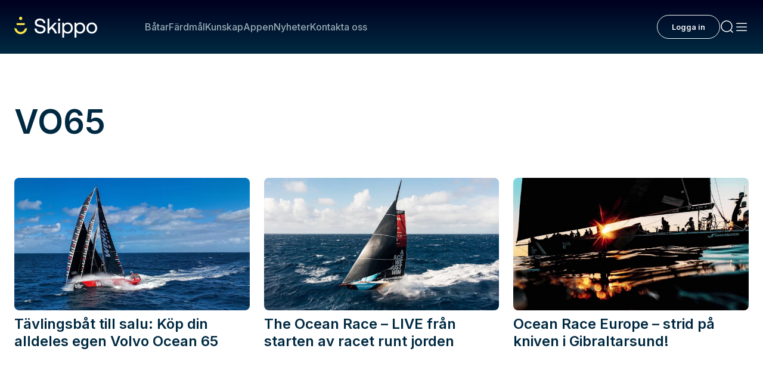

--- FILE ---
content_type: text/html; charset=utf-8
request_url: https://www.skippo.se/tagg/vo65
body_size: 24375
content:
<!DOCTYPE html><html lang="sv" class="__variable_fa2f99 akka-no-js"><head><meta charSet="utf-8"/><meta name="viewport" content="width=device-width, initial-scale=1"/><link rel="preload" as="image" href="https://www.facebook.com/tr?id=304320012501444&amp;ev=PageView&amp;noscript=1"/><link rel="stylesheet" href="/_next/static/css/44bf8c6c059e30a9.css" data-precedence="next"/><link rel="stylesheet" href="/_next/static/css/9a0ec9f2dcddbc16.css" data-precedence="next"/><link rel="stylesheet" href="/_next/static/css/1784cacea5c9c785.css" data-precedence="next"/><link rel="stylesheet" href="/_next/static/css/1b17401bd8d32eeb.css" data-precedence="next"/><link rel="stylesheet" href="/_next/static/css/3a14f9a4121a865a.css" data-precedence="next"/><link rel="stylesheet" href="/_next/static/css/f0b0aaca8379f3d4.css" data-precedence="next"/><link rel="stylesheet" href="/_next/static/css/20574783a6d03894.css" data-precedence="next"/><link rel="stylesheet" href="/_next/static/css/89f6200166d4f659.css" data-precedence="next"/><link rel="stylesheet" href="/_next/static/css/b440ef3e3ccb3082.css" data-precedence="next"/><link rel="stylesheet" href="/_next/static/css/73527d4034caf390.css" data-precedence="next"/><link rel="stylesheet" href="/_next/static/css/944462191571188a.css" data-precedence="next"/><link rel="stylesheet" href="/_next/static/css/9a4e033522b2ab3f.css" data-precedence="next"/><link rel="stylesheet" href="/_next/static/css/48ee305e74c666e8.css" data-precedence="next"/><link rel="stylesheet" href="/_next/static/css/4115ab2f01726ab8.css" data-precedence="next"/><link rel="stylesheet" href="/_next/static/css/dc5804a2f9bf491e.css" data-precedence="next"/><link rel="stylesheet" href="/_next/static/css/6bfb96d8aafe7aa4.css" data-precedence="next"/><link rel="stylesheet" href="/_next/static/css/e97ef61b0a87b80a.css" data-precedence="next"/><link rel="stylesheet" href="/_next/static/css/9910b8c7383e74a7.css" data-precedence="next"/><link rel="stylesheet" href="/_next/static/css/b2424740d271f81f.css" data-precedence="next"/><link rel="stylesheet" href="/_next/static/css/e7200812f6045075.css" data-precedence="next"/><link rel="stylesheet" href="/_next/static/css/570d81a5a2bfb290.css" data-precedence="next"/><link rel="stylesheet" href="/_next/static/css/6a5f4530c0789bc3.css" data-precedence="next"/><link rel="stylesheet" href="/_next/static/css/5ff4d390b1e2d984.css" data-precedence="next"/><link rel="stylesheet" href="/_next/static/css/44deb9230fbc71bb.css" data-precedence="next"/><link rel="stylesheet" href="/_next/static/css/5bf4f439c972eec9.css" data-precedence="next"/><link rel="stylesheet" href="/_next/static/css/f2cc5357a6d5b5e6.css" data-precedence="next"/><link rel="preload" as="script" fetchPriority="low" href="/_next/static/chunks/webpack-4a7fc914ca24d22a.js"/><script src="/_next/static/chunks/52774a7f-471139df58a1be02.js" async=""></script><script src="/_next/static/chunks/fd9d1056-5d50900feac36de0.js" async=""></script><script src="/_next/static/chunks/5356-44d7df3da26823df.js" async=""></script><script src="/_next/static/chunks/main-app-49bd4f092273923c.js" async=""></script><script src="/_next/static/chunks/96df19f3-863a53e029668031.js" async=""></script><script src="/_next/static/chunks/6d495587-8fd950737be35153.js" async=""></script><script src="/_next/static/chunks/665031a6-55d69d5fa734b1b9.js" async=""></script><script src="/_next/static/chunks/1233-8e795266a43e0e9a.js" async=""></script><script src="/_next/static/chunks/937-9c4a41fc6880e906.js" async=""></script><script src="/_next/static/chunks/8330-b7c10f96aff9cde2.js" async=""></script><script src="/_next/static/chunks/1083-93f51a3a77f80133.js" async=""></script><script src="/_next/static/chunks/8941-1cc0e65a62f6015a.js" async=""></script><script src="/_next/static/chunks/9888-93ee1a9834623937.js" async=""></script><script src="/_next/static/chunks/4470-b15941016c8423af.js" async=""></script><script src="/_next/static/chunks/4797-7029d16cfe9a105c.js" async=""></script><script src="/_next/static/chunks/app/%5B...permalink%5D/error-4a3f84b32859f62c.js" async=""></script><script src="/_next/static/chunks/app/global-error-99c6945e79ce2de7.js" async=""></script><script src="/_next/static/chunks/7771-fbdee67992d473d3.js" async=""></script><script src="/_next/static/chunks/app/page-68e8de5f1e136161.js" async=""></script><script src="/_next/static/chunks/app/layout-76a7084218749838.js" async=""></script><script src="/_next/static/chunks/app/error-a3e0600434c7f1cb.js" async=""></script><link rel="preload" href="https://cdn.jwplayer.com/libraries/ik6oXKib.js" as="script"/><link rel="preload" href="https://public.flourish.studio/resources/embed.js" as="script"/><link rel="manifest" href="/site.webmanifest"/><meta name="trustpilot-one-time-domain-verification-id" content="02a49966-42c1-4968-b741-af73653dab25"/><meta name="theme-color" content="#00001E"/><title>VO65 - Skippo</title><link rel="canonical" href="https://www.skippo.se/tagg/vo65"/><meta property="og:title" content="VO65"/><meta property="og:locale" content="sv"/><meta name="twitter:card" content="summary"/><meta name="twitter:title" content="VO65"/><link rel="icon" href="/icon.png?242bbefd1a7a8ccb" type="image/png" sizes="120x120"/><meta name="next-size-adjust"/><script>(self.__next_s=self.__next_s||[]).push(["https://cdn.jwplayer.com/libraries/ik6oXKib.js",{}])</script><script>(self.__next_s=self.__next_s||[]).push([0,{"children":"\n                (function(h,o,t,j,a,r){\n                    h.hj=h.hj||function(){(h.hj.q=h.hj.q||[]).push(arguments)};\n                    h._hjSettings={hjid:5150845,hjsv:6};\n                    a=o.getElementsByTagName('head')[0];\n                    r=o.createElement('script');r.async=1;\n                    r.src=t+h._hjSettings.hjid+j+h._hjSettings.hjsv;\n                    a.appendChild(r);\n                })(window,document,'https://static.hotjar.com/c/hotjar-','.js?sv=');\n            ","id":"hotjar"}])</script><script id="maxetise-script" data-name="maxapi" data-domain="skippo.se" data-version="3.2.520" data-cfasync="false">!function(e){"use strict";"undefined"!=typeof globalThis?globalThis:"undefined"!=typeof window?window:"undefined"!=typeof global?global:"undefined"!=typeof self&&self;var n,t,i,r=(n=function(e,n){e.exports=function(){var e=function(){},n={},t={},i={};function r(e,n){e=e.push?e:[e];var r,o,s,c=[],a=e.length,f=a;for(r=function(e,t){t.length&&c.push(e),--f||n(c)};a--;)o=e[a],(s=t[o])?r(o,s):(i[o]=i[o]||[]).push(r)}function o(e,n){if(e){var r=i[e];if(t[e]=n,r)for(;r.length;)r[0](e,n),r.splice(0,1)}}function s(n,t){n.call&&(n={success:n}),t.length?(n.error||e)(t):(n.success||e)(n)}function c(n,t,i,r){var o,s,a=document,f=i.async,u=(i.numRetries||0)+1,d=i.before||e,l=n.replace(/[?|#].*$/,""),p=n.replace(/^(css|img)!/,"");r=r||0,/(^css!|.css$)/.test(l)?((s=a.createElement("link")).rel="stylesheet",s.href=p,(o="hideFocus"in s)&&s.relList&&(o=0,s.rel="preload",s.as="style")):/(^img!|.(png|gif|jpg|svg|webp)$)/.test(l)?(s=a.createElement("img")).src=p:((s=a.createElement("script")).src=n,s.async=void 0===f||f),s.onload=s.onerror=s.onbeforeload=function(e){var a=e.type[0];if(o)try{s.sheet.cssText.length||(a="e")}catch(e){18!=e.code&&(a="e")}if("e"==a){if((r+=1)<u)return c(n,t,i,r)}else if("preload"==s.rel&&"style"==s.as)return s.rel="stylesheet";t(n,a,e.defaultPrevented)},!1!==d(n,s)&&a.head.appendChild(s)}function a(e,n,t){var i,r,o=(e=e.push?e:[e]).length,s=o,a=[];for(i=function(e,t,i){if("e"==t&&a.push(e),"b"==t){if(!i)return;a.push(e)}--o||n(a)},r=0;r<s;r++)c(e[r],i,t)}function f(e,t,i){var r,c;if(t&&t.trim&&(r=t),c=(r?i:t)||{},r){if(r in n)throw"LoadJS";n[r]=!0}function f(n,t){a(e,(function(e){s(c,e),n&&s({success:n,error:t},e),o(r,e)}),c)}if(c.returnPromise)return new Promise(f);f()}return f.ready=function(e,n){return r(e,(function(e){s(n,e)})),f},f.done=function(e){o(e,[])},f.reset=function(){n={},t={},i={}},f.isDefined=function(e){return e in n},f}()},n(t={exports:{}},t.exports),t.exports),o=document.currentScript.dataset.domain,s=window.btoa(o).substring(0,5)+"."+o,c=function(){var e=new CustomEvent("contentBlocked",{});window.dispatchEvent(e);try{var n=JSON.stringify({b:!0}),t=new Blob([n],{type:"application/json"});navigator.sendBeacon("https://"+s+"/profile",t)}catch(e){}};if("undefined"!=typeof URLSearchParams){var a=new URLSearchParams(window.location.search);a.has("max_suffix")&&(i=a.get("max_suffix"))}r(["https://maxetise.net/prebid."+[o,i].filter((function(e){return e})).join(".")+".js"],"prebid",{numRetries:1,error:function(){c()}}),r(["https://securepubads.g.doubleclick.net/tag/js/gpt.js"],"gpt",{numRetries:1,error:function(){c()}});var f=window&&window.maxapi&&window.maxapi.cmd?window.maxapi.cmd:[];e.cmd=f,Object.defineProperty(e,"__esModule",{value:!0})}(this.maxapi=this.maxapi||{});</script><script src="/_next/static/chunks/polyfills-42372ed130431b0a.js" noModule=""></script></head><body theme-mode="light"><noscript><iframe id="ns-script-tm" data-cmp-src="https://www.googletagmanager.com/ns.html?id=GTM-T49BGD69" height="0" width="0" class="cmplazyload" data-cmp-vendor="s905" src="https://www.googletagmanager.com/ns.html?id=GTM-T49BGD69" style="display:none;visibility:hidden"></iframe></noscript><noscript><img height="1" width="1" style="display:none" class="cmplazyload" data-cmp-vendor="s7" data-cmp-src="https://www.facebook.com/tr?id=304320012501444&amp;ev=PageView&amp;noscript=1" src="https://www.facebook.com/tr?id=304320012501444&amp;ev=PageView&amp;noscript=1"/></noscript><div><div class="Page" data-post="true" data-taxonomy-slug="post_tag" data-term-id="7353"><div class="topBarNavigation TopBarNavigation_topBarNavigation__04Qj2 "><div class="TopBarNavigation_container__vSi7b  "><a class="TopBarNavigation_logo__wgOBL" href="/"><svg width="127" height="32" viewBox="0 0 127 32" fill="none" xmlns="http://www.w3.org/2000/svg"><g clip-path="url(#clip0_3558_98838)"><path d="M9.76772 5.0518C11.1644 5.0518 12.2966 3.92092 12.2966 2.5259C12.2966 1.13088 11.1644 0 9.76772 0C8.37107 0 7.23886 1.13088 7.23886 2.5259C7.23886 3.92092 8.37107 5.0518 9.76772 5.0518Z" fill="#FAE14B"></path><path d="M15.7833 12.7526L16.2764 9.74051H3.25907L3.74904 12.7526H15.7833Z" fill="#FAE14B"></path><path d="M15.9571 18.5338C15.2395 21.366 12.6949 23.3488 9.76772 23.3488C6.84057 23.3488 4.2959 21.3691 3.57834 18.5338L3.49299 18.196L0 17.3593L0.104315 18.1833C0.711242 23.0394 4.86489 26.7019 9.76772 26.7019C14.6705 26.7019 18.8242 23.0394 19.4311 18.1833L19.5354 17.3624L16.0425 18.1991L15.9571 18.537V18.5338Z" fill="#FAE14B"></path><path d="M40.4523 12.8537C36.8487 12.238 34.4842 11.6475 34.4842 9.17532C34.4842 6.95253 36.2544 5.62643 39.2195 5.62643C42.1845 5.62643 44.2108 7.22406 44.5301 9.79732L44.5427 9.90152H47.6469L47.6374 9.77522C47.3719 5.58223 44.0654 2.8732 39.2195 2.8732C34.3735 2.8732 31.4717 5.47172 31.4717 9.33635C31.4717 13.7377 35.2175 14.9596 38.8812 15.5753C42.5228 16.1942 44.9126 16.7909 44.9126 19.38C44.9126 21.647 42.9875 23.0551 39.8896 23.0551C36.5547 23.0551 34.2566 21.1449 34.0385 18.1896L34.029 18.0791H30.9216V18.2023C31.0955 22.8941 34.5189 25.8115 39.8548 25.8115C44.6059 25.8115 47.9219 23.0615 47.9219 19.1242C47.9219 14.6944 44.1444 13.4694 40.4491 12.8537H40.4523Z" fill="white"></path><path d="M58.8371 15.9511L65.2825 9.12481H61.7326L53.7288 17.5866V3.06265H50.8743V25.6221H53.7288V21.2776L56.9088 18.0097C59.3776 20.0714 61.151 22.6037 62.1847 25.54L62.2131 25.6189H65.6271L65.567 25.4611C63.9454 21.0502 61.7453 17.937 58.8371 15.9479V15.9511Z" fill="white"></path><path d="M68.706 2.99951C67.6723 2.99951 66.8947 3.77623 66.8947 4.80869C66.8947 5.84115 67.6723 6.61786 68.706 6.61786C69.7396 6.61786 70.5173 5.84115 70.5173 4.80869C70.5173 3.77623 69.7396 2.99951 68.706 2.99951Z" fill="white"></path><path d="M70.1 9.12164H67.2455V25.6221H70.1V9.12164Z" fill="white"></path><path d="M81.7802 8.93222C79.5168 8.93222 77.617 9.83839 76.2736 11.556L75.948 9.12482H73.4602V32.0032H76.3147V23.4025C77.4653 24.9622 79.3904 25.8179 81.7833 25.8179C86.4586 25.8179 89.724 22.3479 89.724 17.375C89.724 12.4022 86.6071 8.93222 81.7833 8.93222H81.7802ZM81.5241 23.2509C78.4358 23.2509 76.2799 20.8071 76.2799 17.3119C76.2799 13.8167 78.4358 11.4992 81.5241 11.4992C84.6125 11.4992 86.8 13.8609 86.8 17.375C86.8 20.8892 84.6789 23.2509 81.5241 23.2509Z" fill="white"></path><path d="M100.709 8.93222C98.4454 8.93222 96.5456 9.83839 95.2021 11.556L94.8765 9.12482H92.3887V32.0032H95.2432V23.4025C96.3938 24.9622 98.3189 25.8179 100.712 25.8179C105.387 25.8179 108.652 22.3479 108.652 17.375C108.652 12.4022 105.536 8.93222 100.712 8.93222H100.709ZM100.453 23.2509C97.3643 23.2509 95.2084 20.8071 95.2084 17.3119C95.2084 13.8167 97.3643 11.4992 100.453 11.4992C103.541 11.4992 105.728 13.8609 105.728 17.375C105.728 20.8892 103.607 23.2509 100.453 23.2509Z" fill="white"></path><path d="M118.771 8.93222C113.944 8.93222 110.574 12.4022 110.574 17.375C110.574 22.3479 113.944 25.8179 118.771 25.8179C123.598 25.8179 126.968 22.3479 126.968 17.375C126.968 12.4022 123.598 8.93222 118.771 8.93222ZM118.771 23.2509C115.664 23.2509 113.495 20.8355 113.495 17.375C113.495 13.9146 115.664 11.4992 118.771 11.4992C121.878 11.4992 124.047 13.9146 124.047 17.375C124.047 20.8355 121.878 23.2509 118.771 23.2509Z" fill="white"></path></g><defs><clipPath id="clip0_3558_98838"><rect width="126.968" height="32" fill="white"></rect></clipPath></defs></svg></a><div class="TopBarNavigation_links__lW6kb"><div class="TopBarNavigation_searchInput__1qhUR"><form name="q" class="MenuSearchInput_wrapper__ubsEO" action="/sok?"><input class="MenuSearchInput_menuSearchInputDark__3Usnl" type="text"/><div class="MenuSearchInput_icon__TJgbX"><svg width="24" height="24" viewBox="0 0 24 24" fill="none" xmlns="http://www.w3.org/2000/svg"><path d="M21 21L17.364 17.364M17.364 17.364C18.9926 15.7353 20 13.4853 20 11C20 6.02944 15.9706 2 11 2C6.02944 2 2 6.02944 2 11C2 15.9706 6.02944 20 11 20C13.4853 20 15.7353 18.9926 17.364 17.364Z" stroke="#99AAB3" stroke-width="1.5" stroke-linecap="round"></path></svg></div></form></div><a class="TopBarNavigation_link__fP88m " href="/batar">Båtar</a><a class="TopBarNavigation_link__fP88m " href="/fardmal">Färdmål</a><a class="TopBarNavigation_link__fP88m " href="/kunskap/sok-kunskap">Kunskap</a><a class="TopBarNavigation_link__fP88m " href="/appen">Appen</a><a class="TopBarNavigation_link__fP88m " href="/nyheter">Nyheter</a><a class="TopBarNavigation_link__fP88m " href="https://support.skippo.io/hc/sv">Kontakta oss</a></div><div class="TopBarNavigation_profileSection__AMl3j"></div><div class="TopBarNavigation_toolsSection__k4dG5"><a class="MenuIconButton_menuIconButton__1joI6" href="#"><svg width="24" height="24" viewBox="0 0 24 24" fill="none" xmlns="http://www.w3.org/2000/svg"><path d="M21 21L17.364 17.364M17.364 17.364C18.9926 15.7353 20 13.4853 20 11C20 6.02944 15.9706 2 11 2C6.02944 2 2 6.02944 2 11C2 15.9706 6.02944 20 11 20C13.4853 20 15.7353 18.9926 17.364 17.364Z" stroke="#FAFBFB" stroke-width="1.5" stroke-linecap="round"></path></svg></a><a class="MenuIconButton_menuIconButton__1joI6" href="#"><svg width="24" height="24" viewBox="0 0 24 24" fill="none" xmlns="http://www.w3.org/2000/svg"><rect x="3" y="19" width="1.5" height="18" rx="0.75" transform="rotate(-90 3 19)" fill="#FAFBFB"></rect><rect x="3" y="13" width="1.5" height="18" rx="0.75" transform="rotate(-90 3 13)" fill="#FAFBFB"></rect><rect x="3" y="7" width="1.5" height="18" rx="0.75" transform="rotate(-90 3 7)" fill="#FAFBFB"></rect></svg></a></div></div></div><main class="Main"><section class="Post-content"><header class="Archive-masthead Archive-masthead--no-img"><div class="Archive-masthead__content"><h1 class="Archive-masthead__title">VO65</h1></div></header><div class=" Blurb-list Blurb-list--layout-3-col Blurb-list--slider"><div class="Blurb-list__pane"><ul class="Blurb-list__list"><li class="Blurb-list__item Blurb-list__item--3-col"><article class="Blurb Blurb--medium Blurb--no-image"><a class="Blurb__link" href="/nyheter/tavlingsbat-till-salu-kop-din-alldeles-egen-volvo-ocean-65"><figure class="Blurb__image"><img alt="" data-fy="0.5" data-fx="0.5" loading="lazy" width="800" height="450" decoding="async" data-nimg="1" style="color:transparent" sizes="(max-width: 440px) 352px, (max-width: 720px) 576px, (max-width: 1080px) 344px, (max-width: 1280px) 410px, (max-width: 1296px) 420px, 405px" srcSet="https://skippoab-485095788.imgix.net/app/uploads/2023/11/14_01_230120_TOM_WHSPR_0388.jpg?w=16&amp;h=9&amp;q=75&amp;fp-x=0.5&amp;fp-y=0.5&amp;fit=crop&amp;auto=format 16w, https://skippoab-485095788.imgix.net/app/uploads/2023/11/14_01_230120_TOM_WHSPR_0388.jpg?w=32&amp;h=18&amp;q=75&amp;fp-x=0.5&amp;fp-y=0.5&amp;fit=crop&amp;auto=format 32w, https://skippoab-485095788.imgix.net/app/uploads/2023/11/14_01_230120_TOM_WHSPR_0388.jpg?w=48&amp;h=27&amp;q=75&amp;fp-x=0.5&amp;fp-y=0.5&amp;fit=crop&amp;auto=format 48w, https://skippoab-485095788.imgix.net/app/uploads/2023/11/14_01_230120_TOM_WHSPR_0388.jpg?w=64&amp;h=36&amp;q=75&amp;fp-x=0.5&amp;fp-y=0.5&amp;fit=crop&amp;auto=format 64w, https://skippoab-485095788.imgix.net/app/uploads/2023/11/14_01_230120_TOM_WHSPR_0388.jpg?w=96&amp;h=54&amp;q=75&amp;fp-x=0.5&amp;fp-y=0.5&amp;fit=crop&amp;auto=format 96w, https://skippoab-485095788.imgix.net/app/uploads/2023/11/14_01_230120_TOM_WHSPR_0388.jpg?w=128&amp;h=72&amp;q=75&amp;fp-x=0.5&amp;fp-y=0.5&amp;fit=crop&amp;auto=format 128w, https://skippoab-485095788.imgix.net/app/uploads/2023/11/14_01_230120_TOM_WHSPR_0388.jpg?w=256&amp;h=144&amp;q=75&amp;fp-x=0.5&amp;fp-y=0.5&amp;fit=crop&amp;auto=format 256w, https://skippoab-485095788.imgix.net/app/uploads/2023/11/14_01_230120_TOM_WHSPR_0388.jpg?w=384&amp;h=216&amp;q=75&amp;fp-x=0.5&amp;fp-y=0.5&amp;fit=crop&amp;auto=format 384w, https://skippoab-485095788.imgix.net/app/uploads/2023/11/14_01_230120_TOM_WHSPR_0388.jpg?w=640&amp;h=360&amp;q=70&amp;fp-x=0.5&amp;fp-y=0.5&amp;fit=crop&amp;auto=format 640w, https://skippoab-485095788.imgix.net/app/uploads/2023/11/14_01_230120_TOM_WHSPR_0388.jpg?w=750&amp;h=421&amp;q=70&amp;fp-x=0.5&amp;fp-y=0.5&amp;fit=crop&amp;auto=format 750w, https://skippoab-485095788.imgix.net/app/uploads/2023/11/14_01_230120_TOM_WHSPR_0388.jpg?w=828&amp;h=465&amp;q=60&amp;fp-x=0.5&amp;fp-y=0.5&amp;fit=crop&amp;auto=format 828w, https://skippoab-485095788.imgix.net/app/uploads/2023/11/14_01_230120_TOM_WHSPR_0388.jpg?w=1080&amp;h=607&amp;q=50&amp;fp-x=0.5&amp;fp-y=0.5&amp;fit=crop&amp;auto=format 1080w, https://skippoab-485095788.imgix.net/app/uploads/2023/11/14_01_230120_TOM_WHSPR_0388.jpg?w=1200&amp;h=675&amp;q=50&amp;fp-x=0.5&amp;fp-y=0.5&amp;fit=crop&amp;auto=format 1200w, https://skippoab-485095788.imgix.net/app/uploads/2023/11/14_01_230120_TOM_WHSPR_0388.jpg?w=1280&amp;h=720&amp;q=50&amp;fp-x=0.5&amp;fp-y=0.5&amp;fit=crop&amp;auto=format 1920w, https://skippoab-485095788.imgix.net/app/uploads/2023/11/14_01_230120_TOM_WHSPR_0388.jpg?w=1280&amp;h=720&amp;q=50&amp;fp-x=0.5&amp;fp-y=0.5&amp;fit=crop&amp;auto=format 2048w, https://skippoab-485095788.imgix.net/app/uploads/2023/11/14_01_230120_TOM_WHSPR_0388.jpg?w=1280&amp;h=720&amp;q=50&amp;fp-x=0.5&amp;fp-y=0.5&amp;fit=crop&amp;auto=format 3840w" src="https://skippoab-485095788.imgix.net/app/uploads/2023/11/14_01_230120_TOM_WHSPR_0388.jpg?w=1280&amp;h=720&amp;q=50&amp;fp-x=0.5&amp;fp-y=0.5&amp;fit=crop&amp;auto=format"/></figure><div class="Blurb__content"><div class="Blurb__title-container"><h3 class="Blurb__title">Tävlingsbåt till salu: Köp din alldeles egen Volvo Ocean 65</h3></div></div></a></article></li><li class="Blurb-list__item Blurb-list__item--3-col"><article class="Blurb Blurb--medium Blurb--no-image"><a class="Blurb__link" href="/nyheter/the-ocean-race-live-fran-starten-av-racet-runt-jorden"><figure class="Blurb__image"><img alt="" data-fy="0.5" data-fx="0.5" loading="lazy" width="800" height="450" decoding="async" data-nimg="1" style="color:transparent" sizes="(max-width: 440px) 352px, (max-width: 720px) 576px, (max-width: 1080px) 344px, (max-width: 1280px) 410px, (max-width: 1296px) 420px, 405px" srcSet="https://skippoab-485095788.imgix.net/app/uploads/2023/01/The-Ocean-Race-Start-2023-Large.jpeg?w=16&amp;h=9&amp;q=75&amp;fp-x=0.5&amp;fp-y=0.5&amp;fit=crop&amp;auto=format 16w, https://skippoab-485095788.imgix.net/app/uploads/2023/01/The-Ocean-Race-Start-2023-Large.jpeg?w=32&amp;h=18&amp;q=75&amp;fp-x=0.5&amp;fp-y=0.5&amp;fit=crop&amp;auto=format 32w, https://skippoab-485095788.imgix.net/app/uploads/2023/01/The-Ocean-Race-Start-2023-Large.jpeg?w=48&amp;h=27&amp;q=75&amp;fp-x=0.5&amp;fp-y=0.5&amp;fit=crop&amp;auto=format 48w, https://skippoab-485095788.imgix.net/app/uploads/2023/01/The-Ocean-Race-Start-2023-Large.jpeg?w=64&amp;h=36&amp;q=75&amp;fp-x=0.5&amp;fp-y=0.5&amp;fit=crop&amp;auto=format 64w, https://skippoab-485095788.imgix.net/app/uploads/2023/01/The-Ocean-Race-Start-2023-Large.jpeg?w=96&amp;h=54&amp;q=75&amp;fp-x=0.5&amp;fp-y=0.5&amp;fit=crop&amp;auto=format 96w, https://skippoab-485095788.imgix.net/app/uploads/2023/01/The-Ocean-Race-Start-2023-Large.jpeg?w=128&amp;h=72&amp;q=75&amp;fp-x=0.5&amp;fp-y=0.5&amp;fit=crop&amp;auto=format 128w, https://skippoab-485095788.imgix.net/app/uploads/2023/01/The-Ocean-Race-Start-2023-Large.jpeg?w=256&amp;h=144&amp;q=75&amp;fp-x=0.5&amp;fp-y=0.5&amp;fit=crop&amp;auto=format 256w, https://skippoab-485095788.imgix.net/app/uploads/2023/01/The-Ocean-Race-Start-2023-Large.jpeg?w=384&amp;h=216&amp;q=75&amp;fp-x=0.5&amp;fp-y=0.5&amp;fit=crop&amp;auto=format 384w, https://skippoab-485095788.imgix.net/app/uploads/2023/01/The-Ocean-Race-Start-2023-Large.jpeg?w=640&amp;h=360&amp;q=70&amp;fp-x=0.5&amp;fp-y=0.5&amp;fit=crop&amp;auto=format 640w, https://skippoab-485095788.imgix.net/app/uploads/2023/01/The-Ocean-Race-Start-2023-Large.jpeg?w=750&amp;h=421&amp;q=70&amp;fp-x=0.5&amp;fp-y=0.5&amp;fit=crop&amp;auto=format 750w, https://skippoab-485095788.imgix.net/app/uploads/2023/01/The-Ocean-Race-Start-2023-Large.jpeg?w=828&amp;h=465&amp;q=60&amp;fp-x=0.5&amp;fp-y=0.5&amp;fit=crop&amp;auto=format 828w, https://skippoab-485095788.imgix.net/app/uploads/2023/01/The-Ocean-Race-Start-2023-Large.jpeg?w=1080&amp;h=607&amp;q=50&amp;fp-x=0.5&amp;fp-y=0.5&amp;fit=crop&amp;auto=format 1080w, https://skippoab-485095788.imgix.net/app/uploads/2023/01/The-Ocean-Race-Start-2023-Large.jpeg?w=1200&amp;h=675&amp;q=50&amp;fp-x=0.5&amp;fp-y=0.5&amp;fit=crop&amp;auto=format 1200w, https://skippoab-485095788.imgix.net/app/uploads/2023/01/The-Ocean-Race-Start-2023-Large.jpeg?w=1280&amp;h=720&amp;q=50&amp;fp-x=0.5&amp;fp-y=0.5&amp;fit=crop&amp;auto=format 1920w, https://skippoab-485095788.imgix.net/app/uploads/2023/01/The-Ocean-Race-Start-2023-Large.jpeg?w=1280&amp;h=720&amp;q=50&amp;fp-x=0.5&amp;fp-y=0.5&amp;fit=crop&amp;auto=format 2048w, https://skippoab-485095788.imgix.net/app/uploads/2023/01/The-Ocean-Race-Start-2023-Large.jpeg?w=1280&amp;h=720&amp;q=50&amp;fp-x=0.5&amp;fp-y=0.5&amp;fit=crop&amp;auto=format 3840w" src="https://skippoab-485095788.imgix.net/app/uploads/2023/01/The-Ocean-Race-Start-2023-Large.jpeg?w=1280&amp;h=720&amp;q=50&amp;fp-x=0.5&amp;fp-y=0.5&amp;fit=crop&amp;auto=format"/></figure><div class="Blurb__content"><div class="Blurb__title-container"><h3 class="Blurb__title">The Ocean Race – LIVE från starten av racet runt jorden</h3></div></div></a></article></li><li class="Blurb-list__item Blurb-list__item--3-col"><article class="Blurb Blurb--medium Blurb--no-image"><a class="Blurb__link" href="/nyheter/ocean-race-europe-strid-pa-kniven-i-gibraltarsund"><figure class="Blurb__image"><img alt="" data-fy="0.5" data-fx="0.5" loading="lazy" width="800" height="450" decoding="async" data-nimg="1" style="color:transparent" sizes="(max-width: 440px) 352px, (max-width: 720px) 576px, (max-width: 1080px) 344px, (max-width: 1280px) 410px, (max-width: 1296px) 420px, 405px" srcSet="https://skippoab-485095788.imgix.net/app/uploads/2021/06/Ocean-Race-leg-2.jpg?w=16&amp;h=9&amp;q=75&amp;fp-x=0.5&amp;fp-y=0.5&amp;fit=crop&amp;auto=format 16w, https://skippoab-485095788.imgix.net/app/uploads/2021/06/Ocean-Race-leg-2.jpg?w=32&amp;h=18&amp;q=75&amp;fp-x=0.5&amp;fp-y=0.5&amp;fit=crop&amp;auto=format 32w, https://skippoab-485095788.imgix.net/app/uploads/2021/06/Ocean-Race-leg-2.jpg?w=48&amp;h=27&amp;q=75&amp;fp-x=0.5&amp;fp-y=0.5&amp;fit=crop&amp;auto=format 48w, https://skippoab-485095788.imgix.net/app/uploads/2021/06/Ocean-Race-leg-2.jpg?w=64&amp;h=36&amp;q=75&amp;fp-x=0.5&amp;fp-y=0.5&amp;fit=crop&amp;auto=format 64w, https://skippoab-485095788.imgix.net/app/uploads/2021/06/Ocean-Race-leg-2.jpg?w=96&amp;h=54&amp;q=75&amp;fp-x=0.5&amp;fp-y=0.5&amp;fit=crop&amp;auto=format 96w, https://skippoab-485095788.imgix.net/app/uploads/2021/06/Ocean-Race-leg-2.jpg?w=128&amp;h=72&amp;q=75&amp;fp-x=0.5&amp;fp-y=0.5&amp;fit=crop&amp;auto=format 128w, https://skippoab-485095788.imgix.net/app/uploads/2021/06/Ocean-Race-leg-2.jpg?w=256&amp;h=144&amp;q=75&amp;fp-x=0.5&amp;fp-y=0.5&amp;fit=crop&amp;auto=format 256w, https://skippoab-485095788.imgix.net/app/uploads/2021/06/Ocean-Race-leg-2.jpg?w=384&amp;h=216&amp;q=75&amp;fp-x=0.5&amp;fp-y=0.5&amp;fit=crop&amp;auto=format 384w, https://skippoab-485095788.imgix.net/app/uploads/2021/06/Ocean-Race-leg-2.jpg?w=640&amp;h=360&amp;q=70&amp;fp-x=0.5&amp;fp-y=0.5&amp;fit=crop&amp;auto=format 640w, https://skippoab-485095788.imgix.net/app/uploads/2021/06/Ocean-Race-leg-2.jpg?w=750&amp;h=421&amp;q=70&amp;fp-x=0.5&amp;fp-y=0.5&amp;fit=crop&amp;auto=format 750w, https://skippoab-485095788.imgix.net/app/uploads/2021/06/Ocean-Race-leg-2.jpg?w=828&amp;h=465&amp;q=60&amp;fp-x=0.5&amp;fp-y=0.5&amp;fit=crop&amp;auto=format 828w, https://skippoab-485095788.imgix.net/app/uploads/2021/06/Ocean-Race-leg-2.jpg?w=1080&amp;h=607&amp;q=50&amp;fp-x=0.5&amp;fp-y=0.5&amp;fit=crop&amp;auto=format 1080w, https://skippoab-485095788.imgix.net/app/uploads/2021/06/Ocean-Race-leg-2.jpg?w=1200&amp;h=675&amp;q=50&amp;fp-x=0.5&amp;fp-y=0.5&amp;fit=crop&amp;auto=format 1200w, https://skippoab-485095788.imgix.net/app/uploads/2021/06/Ocean-Race-leg-2.jpg?w=1280&amp;h=720&amp;q=50&amp;fp-x=0.5&amp;fp-y=0.5&amp;fit=crop&amp;auto=format 1920w, https://skippoab-485095788.imgix.net/app/uploads/2021/06/Ocean-Race-leg-2.jpg?w=1280&amp;h=720&amp;q=50&amp;fp-x=0.5&amp;fp-y=0.5&amp;fit=crop&amp;auto=format 2048w, https://skippoab-485095788.imgix.net/app/uploads/2021/06/Ocean-Race-leg-2.jpg?w=1280&amp;h=720&amp;q=50&amp;fp-x=0.5&amp;fp-y=0.5&amp;fit=crop&amp;auto=format 3840w" src="https://skippoab-485095788.imgix.net/app/uploads/2021/06/Ocean-Race-leg-2.jpg?w=1280&amp;h=720&amp;q=50&amp;fp-x=0.5&amp;fp-y=0.5&amp;fit=crop&amp;auto=format"/></figure><div class="Blurb__content"><div class="Blurb__title-container"><h3 class="Blurb__title">Ocean Race Europe – strid på kniven i Gibraltarsund!</h3></div></div></a></article></li></ul></div></div><div class=" Blurb-list Blurb-list--layout-vertical"><div class="Blurb-list__pane"><ul class="Blurb-list__list"><li class="Blurb-list__item Blurb-list__item--vertical"><article class="Blurb Blurb--image-aside Blurb--medium Blurb--no-image"><a class="Blurb__link" href="/nyheter/ocean-race-europe-tajtaste-racet-nagonsin"><figure class="Blurb__image"><img alt="" data-fy="0.5" data-fx="0.5" loading="lazy" width="490" height="275" decoding="async" data-nimg="1" style="color:transparent" sizes="(max-width: 440px) 138px, (max-width: 720px) 272px, (max-width: 1280px) 240px, 244px" srcSet="https://skippoab-485095788.imgix.net/app/uploads/2021/06/Ocean-Race-Europe-leg-1.jpg?w=16&amp;h=8&amp;q=75&amp;fp-x=0.5&amp;fp-y=0.5&amp;fit=crop&amp;auto=format 16w, https://skippoab-485095788.imgix.net/app/uploads/2021/06/Ocean-Race-Europe-leg-1.jpg?w=32&amp;h=17&amp;q=75&amp;fp-x=0.5&amp;fp-y=0.5&amp;fit=crop&amp;auto=format 32w, https://skippoab-485095788.imgix.net/app/uploads/2021/06/Ocean-Race-Europe-leg-1.jpg?w=48&amp;h=26&amp;q=75&amp;fp-x=0.5&amp;fp-y=0.5&amp;fit=crop&amp;auto=format 48w, https://skippoab-485095788.imgix.net/app/uploads/2021/06/Ocean-Race-Europe-leg-1.jpg?w=64&amp;h=35&amp;q=75&amp;fp-x=0.5&amp;fp-y=0.5&amp;fit=crop&amp;auto=format 64w, https://skippoab-485095788.imgix.net/app/uploads/2021/06/Ocean-Race-Europe-leg-1.jpg?w=96&amp;h=53&amp;q=75&amp;fp-x=0.5&amp;fp-y=0.5&amp;fit=crop&amp;auto=format 96w, https://skippoab-485095788.imgix.net/app/uploads/2021/06/Ocean-Race-Europe-leg-1.jpg?w=128&amp;h=71&amp;q=75&amp;fp-x=0.5&amp;fp-y=0.5&amp;fit=crop&amp;auto=format 128w, https://skippoab-485095788.imgix.net/app/uploads/2021/06/Ocean-Race-Europe-leg-1.jpg?w=256&amp;h=143&amp;q=75&amp;fp-x=0.5&amp;fp-y=0.5&amp;fit=crop&amp;auto=format 256w, https://skippoab-485095788.imgix.net/app/uploads/2021/06/Ocean-Race-Europe-leg-1.jpg?w=384&amp;h=215&amp;q=75&amp;fp-x=0.5&amp;fp-y=0.5&amp;fit=crop&amp;auto=format 384w, https://skippoab-485095788.imgix.net/app/uploads/2021/06/Ocean-Race-Europe-leg-1.jpg?w=640&amp;h=359&amp;q=70&amp;fp-x=0.5&amp;fp-y=0.5&amp;fit=crop&amp;auto=format 640w, https://skippoab-485095788.imgix.net/app/uploads/2021/06/Ocean-Race-Europe-leg-1.jpg?w=750&amp;h=420&amp;q=70&amp;fp-x=0.5&amp;fp-y=0.5&amp;fit=crop&amp;auto=format 750w, https://skippoab-485095788.imgix.net/app/uploads/2021/06/Ocean-Race-Europe-leg-1.jpg?w=828&amp;h=464&amp;q=60&amp;fp-x=0.5&amp;fp-y=0.5&amp;fit=crop&amp;auto=format 828w, https://skippoab-485095788.imgix.net/app/uploads/2021/06/Ocean-Race-Europe-leg-1.jpg?w=1080&amp;h=606&amp;q=50&amp;fp-x=0.5&amp;fp-y=0.5&amp;fit=crop&amp;auto=format 1080w, https://skippoab-485095788.imgix.net/app/uploads/2021/06/Ocean-Race-Europe-leg-1.jpg?w=1200&amp;h=673&amp;q=50&amp;fp-x=0.5&amp;fp-y=0.5&amp;fit=crop&amp;auto=format 1200w, https://skippoab-485095788.imgix.net/app/uploads/2021/06/Ocean-Race-Europe-leg-1.jpg?w=1280&amp;h=718&amp;q=50&amp;fp-x=0.5&amp;fp-y=0.5&amp;fit=crop&amp;auto=format 1920w, https://skippoab-485095788.imgix.net/app/uploads/2021/06/Ocean-Race-Europe-leg-1.jpg?w=1280&amp;h=718&amp;q=50&amp;fp-x=0.5&amp;fp-y=0.5&amp;fit=crop&amp;auto=format 2048w, https://skippoab-485095788.imgix.net/app/uploads/2021/06/Ocean-Race-Europe-leg-1.jpg?w=1280&amp;h=718&amp;q=50&amp;fp-x=0.5&amp;fp-y=0.5&amp;fit=crop&amp;auto=format 3840w" src="https://skippoab-485095788.imgix.net/app/uploads/2021/06/Ocean-Race-Europe-leg-1.jpg?w=1280&amp;h=718&amp;q=50&amp;fp-x=0.5&amp;fp-y=0.5&amp;fit=crop&amp;auto=format"/></figure><div class="Blurb__content"><div class="Blurb__title-container"><h3 class="Blurb__title">Ocean Race Europe – tajtaste racet någonsin!</h3></div><p class="Blurb__description">Etapp 1. Start i Lorient och målgång i Cascais. Det var förutsättningarna under den första delsträckan av The Ocean Race Europe. En sträcka...</p></div></a></article></li><li class="Blurb-list__item Blurb-list__item--vertical"><article class="Blurb Blurb--image-aside Blurb--medium Blurb--no-image"><a class="Blurb__link" href="/nyheter/sa-gor-man-for-att-motorn-ska-halla-tva-varv-runt-planeten"><figure class="Blurb__image"><img alt="" data-fy="0.5" data-fx="0.5" loading="lazy" width="490" height="275" decoding="async" data-nimg="1" style="color:transparent" sizes="(max-width: 440px) 138px, (max-width: 720px) 272px, (max-width: 1280px) 240px, 244px" srcSet="https://skippoab-485095788.imgix.net/app/uploads/2017/10/racing_havskappsegling_2017_VOR_Start_leg_1_Johannes_Carlsson_Play.jpg?w=16&amp;h=8&amp;q=75&amp;fp-x=0.5&amp;fp-y=0.5&amp;fit=crop&amp;auto=format 16w, https://skippoab-485095788.imgix.net/app/uploads/2017/10/racing_havskappsegling_2017_VOR_Start_leg_1_Johannes_Carlsson_Play.jpg?w=32&amp;h=17&amp;q=75&amp;fp-x=0.5&amp;fp-y=0.5&amp;fit=crop&amp;auto=format 32w, https://skippoab-485095788.imgix.net/app/uploads/2017/10/racing_havskappsegling_2017_VOR_Start_leg_1_Johannes_Carlsson_Play.jpg?w=48&amp;h=26&amp;q=75&amp;fp-x=0.5&amp;fp-y=0.5&amp;fit=crop&amp;auto=format 48w, https://skippoab-485095788.imgix.net/app/uploads/2017/10/racing_havskappsegling_2017_VOR_Start_leg_1_Johannes_Carlsson_Play.jpg?w=64&amp;h=35&amp;q=75&amp;fp-x=0.5&amp;fp-y=0.5&amp;fit=crop&amp;auto=format 64w, https://skippoab-485095788.imgix.net/app/uploads/2017/10/racing_havskappsegling_2017_VOR_Start_leg_1_Johannes_Carlsson_Play.jpg?w=96&amp;h=53&amp;q=75&amp;fp-x=0.5&amp;fp-y=0.5&amp;fit=crop&amp;auto=format 96w, https://skippoab-485095788.imgix.net/app/uploads/2017/10/racing_havskappsegling_2017_VOR_Start_leg_1_Johannes_Carlsson_Play.jpg?w=128&amp;h=71&amp;q=75&amp;fp-x=0.5&amp;fp-y=0.5&amp;fit=crop&amp;auto=format 128w, https://skippoab-485095788.imgix.net/app/uploads/2017/10/racing_havskappsegling_2017_VOR_Start_leg_1_Johannes_Carlsson_Play.jpg?w=256&amp;h=143&amp;q=75&amp;fp-x=0.5&amp;fp-y=0.5&amp;fit=crop&amp;auto=format 256w, https://skippoab-485095788.imgix.net/app/uploads/2017/10/racing_havskappsegling_2017_VOR_Start_leg_1_Johannes_Carlsson_Play.jpg?w=384&amp;h=215&amp;q=75&amp;fp-x=0.5&amp;fp-y=0.5&amp;fit=crop&amp;auto=format 384w, https://skippoab-485095788.imgix.net/app/uploads/2017/10/racing_havskappsegling_2017_VOR_Start_leg_1_Johannes_Carlsson_Play.jpg?w=640&amp;h=359&amp;q=70&amp;fp-x=0.5&amp;fp-y=0.5&amp;fit=crop&amp;auto=format 640w, https://skippoab-485095788.imgix.net/app/uploads/2017/10/racing_havskappsegling_2017_VOR_Start_leg_1_Johannes_Carlsson_Play.jpg?w=750&amp;h=420&amp;q=70&amp;fp-x=0.5&amp;fp-y=0.5&amp;fit=crop&amp;auto=format 750w, https://skippoab-485095788.imgix.net/app/uploads/2017/10/racing_havskappsegling_2017_VOR_Start_leg_1_Johannes_Carlsson_Play.jpg?w=828&amp;h=464&amp;q=60&amp;fp-x=0.5&amp;fp-y=0.5&amp;fit=crop&amp;auto=format 828w, https://skippoab-485095788.imgix.net/app/uploads/2017/10/racing_havskappsegling_2017_VOR_Start_leg_1_Johannes_Carlsson_Play.jpg?w=1080&amp;h=606&amp;q=50&amp;fp-x=0.5&amp;fp-y=0.5&amp;fit=crop&amp;auto=format 1080w, https://skippoab-485095788.imgix.net/app/uploads/2017/10/racing_havskappsegling_2017_VOR_Start_leg_1_Johannes_Carlsson_Play.jpg?w=1200&amp;h=673&amp;q=50&amp;fp-x=0.5&amp;fp-y=0.5&amp;fit=crop&amp;auto=format 1200w, https://skippoab-485095788.imgix.net/app/uploads/2017/10/racing_havskappsegling_2017_VOR_Start_leg_1_Johannes_Carlsson_Play.jpg?w=1280&amp;h=718&amp;q=50&amp;fp-x=0.5&amp;fp-y=0.5&amp;fit=crop&amp;auto=format 1920w, https://skippoab-485095788.imgix.net/app/uploads/2017/10/racing_havskappsegling_2017_VOR_Start_leg_1_Johannes_Carlsson_Play.jpg?w=1280&amp;h=718&amp;q=50&amp;fp-x=0.5&amp;fp-y=0.5&amp;fit=crop&amp;auto=format 2048w, https://skippoab-485095788.imgix.net/app/uploads/2017/10/racing_havskappsegling_2017_VOR_Start_leg_1_Johannes_Carlsson_Play.jpg?w=1280&amp;h=718&amp;q=50&amp;fp-x=0.5&amp;fp-y=0.5&amp;fit=crop&amp;auto=format 3840w" src="https://skippoab-485095788.imgix.net/app/uploads/2017/10/racing_havskappsegling_2017_VOR_Start_leg_1_Johannes_Carlsson_Play.jpg?w=1280&amp;h=718&amp;q=50&amp;fp-x=0.5&amp;fp-y=0.5&amp;fit=crop&amp;auto=format"/><span class="Blurb__has-video"><svg width="25" height="24" viewBox="0 0 25 24" fill="#002A42" xmlns="http://www.w3.org/2000/svg"><path d="M20.353 10.252c1.372.762 1.372 2.734 0 3.496L8.471 20.35c-1.333.74-2.971-.223-2.971-1.748V5.399c0-1.525 1.638-2.489 2.971-1.748l11.882 6.6Z" fill="current"></path></svg></span></figure><div class="Blurb__content"><div class="Blurb__title-container"><h3 class="Blurb__title">Så gör man för att motorn ska hålla två varv runt planeten</h3></div><p class="Blurb__description">Vi träffar Johannes Carlsson som får motorer att gå två varv runt planeten och som beskriver hur batterier, laddning och service fungerar...</p></div></a></article></li><li class="Blurb-list__item Blurb-list__item--vertical"><article class="Blurb Blurb--image-aside Blurb--medium Blurb--no-image"><a class="Blurb__link" href="/nyheter/vor-spanska-mapfre-brot-masten"><figure class="Blurb__image"><img alt="" data-fy="0.5" data-fx="0.5" loading="lazy" width="490" height="275" decoding="async" data-nimg="1" style="color:transparent" sizes="(max-width: 440px) 138px, (max-width: 720px) 272px, (max-width: 1280px) 240px, 244px" srcSet="https://skippoab-485095788.imgix.net/app/uploads/2017/04/racing_havskappsegling_2017_Mastbrott_Ingang_Olycka_i_VOR.jpg?w=16&amp;h=8&amp;q=75&amp;fp-x=0.5&amp;fp-y=0.5&amp;fit=crop&amp;auto=format 16w, https://skippoab-485095788.imgix.net/app/uploads/2017/04/racing_havskappsegling_2017_Mastbrott_Ingang_Olycka_i_VOR.jpg?w=32&amp;h=17&amp;q=75&amp;fp-x=0.5&amp;fp-y=0.5&amp;fit=crop&amp;auto=format 32w, https://skippoab-485095788.imgix.net/app/uploads/2017/04/racing_havskappsegling_2017_Mastbrott_Ingang_Olycka_i_VOR.jpg?w=48&amp;h=26&amp;q=75&amp;fp-x=0.5&amp;fp-y=0.5&amp;fit=crop&amp;auto=format 48w, https://skippoab-485095788.imgix.net/app/uploads/2017/04/racing_havskappsegling_2017_Mastbrott_Ingang_Olycka_i_VOR.jpg?w=64&amp;h=35&amp;q=75&amp;fp-x=0.5&amp;fp-y=0.5&amp;fit=crop&amp;auto=format 64w, https://skippoab-485095788.imgix.net/app/uploads/2017/04/racing_havskappsegling_2017_Mastbrott_Ingang_Olycka_i_VOR.jpg?w=96&amp;h=53&amp;q=75&amp;fp-x=0.5&amp;fp-y=0.5&amp;fit=crop&amp;auto=format 96w, https://skippoab-485095788.imgix.net/app/uploads/2017/04/racing_havskappsegling_2017_Mastbrott_Ingang_Olycka_i_VOR.jpg?w=128&amp;h=71&amp;q=75&amp;fp-x=0.5&amp;fp-y=0.5&amp;fit=crop&amp;auto=format 128w, https://skippoab-485095788.imgix.net/app/uploads/2017/04/racing_havskappsegling_2017_Mastbrott_Ingang_Olycka_i_VOR.jpg?w=256&amp;h=143&amp;q=75&amp;fp-x=0.5&amp;fp-y=0.5&amp;fit=crop&amp;auto=format 256w, https://skippoab-485095788.imgix.net/app/uploads/2017/04/racing_havskappsegling_2017_Mastbrott_Ingang_Olycka_i_VOR.jpg?w=384&amp;h=215&amp;q=75&amp;fp-x=0.5&amp;fp-y=0.5&amp;fit=crop&amp;auto=format 384w, https://skippoab-485095788.imgix.net/app/uploads/2017/04/racing_havskappsegling_2017_Mastbrott_Ingang_Olycka_i_VOR.jpg?w=640&amp;h=359&amp;q=70&amp;fp-x=0.5&amp;fp-y=0.5&amp;fit=crop&amp;auto=format 640w, https://skippoab-485095788.imgix.net/app/uploads/2017/04/racing_havskappsegling_2017_Mastbrott_Ingang_Olycka_i_VOR.jpg?w=750&amp;h=420&amp;q=70&amp;fp-x=0.5&amp;fp-y=0.5&amp;fit=crop&amp;auto=format 750w, https://skippoab-485095788.imgix.net/app/uploads/2017/04/racing_havskappsegling_2017_Mastbrott_Ingang_Olycka_i_VOR.jpg?w=828&amp;h=464&amp;q=60&amp;fp-x=0.5&amp;fp-y=0.5&amp;fit=crop&amp;auto=format 828w, https://skippoab-485095788.imgix.net/app/uploads/2017/04/racing_havskappsegling_2017_Mastbrott_Ingang_Olycka_i_VOR.jpg?w=1080&amp;h=606&amp;q=50&amp;fp-x=0.5&amp;fp-y=0.5&amp;fit=crop&amp;auto=format 1080w, https://skippoab-485095788.imgix.net/app/uploads/2017/04/racing_havskappsegling_2017_Mastbrott_Ingang_Olycka_i_VOR.jpg?w=1200&amp;h=673&amp;q=50&amp;fp-x=0.5&amp;fp-y=0.5&amp;fit=crop&amp;auto=format 1200w, https://skippoab-485095788.imgix.net/app/uploads/2017/04/racing_havskappsegling_2017_Mastbrott_Ingang_Olycka_i_VOR.jpg?w=1280&amp;h=718&amp;q=50&amp;fp-x=0.5&amp;fp-y=0.5&amp;fit=crop&amp;auto=format 1920w, https://skippoab-485095788.imgix.net/app/uploads/2017/04/racing_havskappsegling_2017_Mastbrott_Ingang_Olycka_i_VOR.jpg?w=1280&amp;h=718&amp;q=50&amp;fp-x=0.5&amp;fp-y=0.5&amp;fit=crop&amp;auto=format 2048w, https://skippoab-485095788.imgix.net/app/uploads/2017/04/racing_havskappsegling_2017_Mastbrott_Ingang_Olycka_i_VOR.jpg?w=1280&amp;h=718&amp;q=50&amp;fp-x=0.5&amp;fp-y=0.5&amp;fit=crop&amp;auto=format 3840w" src="https://skippoab-485095788.imgix.net/app/uploads/2017/04/racing_havskappsegling_2017_Mastbrott_Ingang_Olycka_i_VOR.jpg?w=1280&amp;h=718&amp;q=50&amp;fp-x=0.5&amp;fp-y=0.5&amp;fit=crop&amp;auto=format"/><span class="Blurb__has-video"><svg width="25" height="24" viewBox="0 0 25 24" fill="#002A42" xmlns="http://www.w3.org/2000/svg"><path d="M20.353 10.252c1.372.762 1.372 2.734 0 3.496L8.471 20.35c-1.333.74-2.971-.223-2.971-1.748V5.399c0-1.525 1.638-2.489 2.971-1.748l11.882 6.6Z" fill="current"></path></svg></span></figure><div class="Blurb__content"><div class="Blurb__title-container"><h3 class="Blurb__title">VOR – spanska Mapfre tappade masten</h3></div><p class="Blurb__description">Den spanska VO65:an Mapfre bröt masten under förberedelserna inför Volvo Ocean Race som startar i oktober. Se klippet ur nyhetsmagasinet Studio! Det...</p></div></a></article></li><li class="Blurb-list__item Blurb-list__item--vertical"><article class="Blurb Blurb--image-aside Blurb--medium Blurb--no-image"><a class="Blurb__link" href="/nyheter/tuffa-tag-i-race-runt-brittiska-oearna"><figure class="Blurb__image"><img alt="" data-fy="0.5" data-fx="0.5" loading="lazy" width="490" height="275" decoding="async" data-nimg="1" style="color:transparent" sizes="(max-width: 440px) 138px, (max-width: 720px) 272px, (max-width: 1280px) 240px, 244px" srcSet="https://skippoab-485095788.imgix.net/app/uploads/2014/08/racing_havskappsegling_2014_Round_Britain_Team_SCA_puff.jpg?w=16&amp;h=8&amp;q=75&amp;fp-x=0.5&amp;fp-y=0.5&amp;fit=crop&amp;auto=format 16w, https://skippoab-485095788.imgix.net/app/uploads/2014/08/racing_havskappsegling_2014_Round_Britain_Team_SCA_puff.jpg?w=32&amp;h=17&amp;q=75&amp;fp-x=0.5&amp;fp-y=0.5&amp;fit=crop&amp;auto=format 32w, https://skippoab-485095788.imgix.net/app/uploads/2014/08/racing_havskappsegling_2014_Round_Britain_Team_SCA_puff.jpg?w=48&amp;h=26&amp;q=75&amp;fp-x=0.5&amp;fp-y=0.5&amp;fit=crop&amp;auto=format 48w, https://skippoab-485095788.imgix.net/app/uploads/2014/08/racing_havskappsegling_2014_Round_Britain_Team_SCA_puff.jpg?w=64&amp;h=35&amp;q=75&amp;fp-x=0.5&amp;fp-y=0.5&amp;fit=crop&amp;auto=format 64w, https://skippoab-485095788.imgix.net/app/uploads/2014/08/racing_havskappsegling_2014_Round_Britain_Team_SCA_puff.jpg?w=96&amp;h=53&amp;q=75&amp;fp-x=0.5&amp;fp-y=0.5&amp;fit=crop&amp;auto=format 96w, https://skippoab-485095788.imgix.net/app/uploads/2014/08/racing_havskappsegling_2014_Round_Britain_Team_SCA_puff.jpg?w=128&amp;h=71&amp;q=75&amp;fp-x=0.5&amp;fp-y=0.5&amp;fit=crop&amp;auto=format 128w, https://skippoab-485095788.imgix.net/app/uploads/2014/08/racing_havskappsegling_2014_Round_Britain_Team_SCA_puff.jpg?w=256&amp;h=143&amp;q=75&amp;fp-x=0.5&amp;fp-y=0.5&amp;fit=crop&amp;auto=format 256w, https://skippoab-485095788.imgix.net/app/uploads/2014/08/racing_havskappsegling_2014_Round_Britain_Team_SCA_puff.jpg?w=384&amp;h=215&amp;q=75&amp;fp-x=0.5&amp;fp-y=0.5&amp;fit=crop&amp;auto=format 384w, https://skippoab-485095788.imgix.net/app/uploads/2014/08/racing_havskappsegling_2014_Round_Britain_Team_SCA_puff.jpg?w=640&amp;h=359&amp;q=70&amp;fp-x=0.5&amp;fp-y=0.5&amp;fit=crop&amp;auto=format 640w, https://skippoab-485095788.imgix.net/app/uploads/2014/08/racing_havskappsegling_2014_Round_Britain_Team_SCA_puff.jpg?w=750&amp;h=420&amp;q=70&amp;fp-x=0.5&amp;fp-y=0.5&amp;fit=crop&amp;auto=format 750w, https://skippoab-485095788.imgix.net/app/uploads/2014/08/racing_havskappsegling_2014_Round_Britain_Team_SCA_puff.jpg?w=828&amp;h=464&amp;q=60&amp;fp-x=0.5&amp;fp-y=0.5&amp;fit=crop&amp;auto=format 828w, https://skippoab-485095788.imgix.net/app/uploads/2014/08/racing_havskappsegling_2014_Round_Britain_Team_SCA_puff.jpg?w=1080&amp;h=606&amp;q=50&amp;fp-x=0.5&amp;fp-y=0.5&amp;fit=crop&amp;auto=format 1080w, https://skippoab-485095788.imgix.net/app/uploads/2014/08/racing_havskappsegling_2014_Round_Britain_Team_SCA_puff.jpg?w=1200&amp;h=673&amp;q=50&amp;fp-x=0.5&amp;fp-y=0.5&amp;fit=crop&amp;auto=format 1200w, https://skippoab-485095788.imgix.net/app/uploads/2014/08/racing_havskappsegling_2014_Round_Britain_Team_SCA_puff.jpg?w=1280&amp;h=718&amp;q=50&amp;fp-x=0.5&amp;fp-y=0.5&amp;fit=crop&amp;auto=format 1920w, https://skippoab-485095788.imgix.net/app/uploads/2014/08/racing_havskappsegling_2014_Round_Britain_Team_SCA_puff.jpg?w=1280&amp;h=718&amp;q=50&amp;fp-x=0.5&amp;fp-y=0.5&amp;fit=crop&amp;auto=format 2048w, https://skippoab-485095788.imgix.net/app/uploads/2014/08/racing_havskappsegling_2014_Round_Britain_Team_SCA_puff.jpg?w=1280&amp;h=718&amp;q=50&amp;fp-x=0.5&amp;fp-y=0.5&amp;fit=crop&amp;auto=format 3840w" src="https://skippoab-485095788.imgix.net/app/uploads/2014/08/racing_havskappsegling_2014_Round_Britain_Team_SCA_puff.jpg?w=1280&amp;h=718&amp;q=50&amp;fp-x=0.5&amp;fp-y=0.5&amp;fit=crop&amp;auto=format"/></figure><div class="Blurb__content"><div class="Blurb__title-container"><h3 class="Blurb__title">Tuffa tag i race runt Brittiska öarna</h3></div><p class="Blurb__description">Världseliten i havskappsegling seglar i skrivande stund i hårt väder runt Storbritannien och Irland. En trimaran kan slå världsrekordet och rivalerna i...</p></div></a></article></li></ul></div></div></section></main></div></div><footer class="Site-footer"><div class="Site-footer__inner"><a class="Site-footer__logo" href="/"><svg width="188" height="48" viewBox="0 0 188 48" fill="none" xmlns="http://www.w3.org/2000/svg" aria-label="Skippo"><path d="M14.463 7.851c2.068 0 3.745-1.661 3.745-3.71S16.53.431 14.463.431s-3.744 1.661-3.744 3.71 1.676 3.71 3.744 3.71ZM23.37 19.162l.73-4.424H4.826l.725 4.424h17.82ZM23.628 27.653c-1.063 4.16-4.83 7.072-9.165 7.072-4.334 0-8.102-2.908-9.165-7.072l-.126-.496L0 25.927l.154 1.211c.9 7.132 7.05 12.512 14.309 12.512 7.26 0 13.41-5.38 14.309-12.512l.154-1.206-5.172 1.23-.127.495v-.004Z" fill="#FAE14B"></path><path d="M59.897 19.31c-5.336-.904-8.837-1.772-8.837-5.403 0-3.264 2.621-5.212 7.012-5.212 4.39 0 7.39 2.346 7.863 6.126l.019.153h4.596l-.014-.185C70.143 8.63 65.247 4.65 58.072 4.65c-7.176 0-11.472 3.817-11.472 9.493 0 6.464 5.546 8.26 10.97 9.163 5.393.91 8.931 1.786 8.931 5.588 0 3.33-2.85 5.398-7.437 5.398-4.938 0-8.34-2.805-8.664-7.146l-.014-.162h-4.6v.18c.257 6.892 5.326 11.177 13.227 11.177 7.034 0 11.944-4.04 11.944-9.822 0-6.506-5.593-8.306-11.065-9.21h.005ZM87.12 23.86l9.543-10.027h-5.256L79.556 26.262V4.929h-4.227v33.135h4.227v-6.381l4.708-4.8c3.656 3.028 6.282 6.747 7.812 11.06l.042.116h5.055l-.089-.232c-2.4-6.478-5.658-11.05-9.965-13.972v.004ZM101.732 4.837c-1.53 0-2.682 1.14-2.682 2.657 0 1.516 1.152 2.657 2.682 2.657 1.531 0 2.682-1.14 2.682-2.657 0-1.517-1.151-2.657-2.682-2.657ZM103.796 13.829H99.57v24.235h4.226V13.829ZM121.091 13.55c-3.351 0-6.164 1.331-8.153 3.854l-.482-3.57h-3.684v33.602h4.227V34.803c1.703 2.291 4.554 3.548 8.097 3.548 6.923 0 11.758-5.096 11.758-12.4s-4.616-12.4-11.758-12.4h-.005Zm-.379 21.03c-4.573 0-7.765-3.588-7.765-8.722 0-5.134 3.192-8.538 7.765-8.538 4.573 0 7.812 3.47 7.812 8.63 0 5.162-3.141 8.63-7.812 8.63ZM149.119 13.55c-3.352 0-6.165 1.331-8.154 3.854l-.482-3.57h-3.684v33.602h4.227V34.803c1.704 2.291 4.554 3.548 8.097 3.548 6.923 0 11.758-5.096 11.758-12.4s-4.615-12.4-11.758-12.4h-.004Zm-.38 21.03c-4.572 0-7.765-3.588-7.765-8.722 0-5.134 3.193-8.538 7.765-8.538 4.573 0 7.812 3.47 7.812 8.63 0 5.162-3.14 8.63-7.812 8.63ZM175.863 13.55c-7.147 0-12.136 5.097-12.136 12.4 0 7.305 4.989 12.401 12.136 12.401 7.148 0 12.137-5.096 12.137-12.4s-4.989-12.4-12.137-12.4Zm0 21.03c-4.601 0-7.812-3.547-7.812-8.63 0-5.082 3.211-8.63 7.812-8.63 4.601 0 7.812 3.548 7.812 8.63 0 5.083-3.211 8.63-7.812 8.63Z" fill="#fff"></path></svg></a><div class="Site-footer__group"><div class="Site-footer__some"><a target="_blank" data-cta="true" aria-label="Facebook" href="https://www.facebook.com/skippo.se/"><svg width="26" height="26" viewBox="0 0 22 22" fill="none" xmlns="http://www.w3.org/2000/svg"><path fill-rule="evenodd" clip-rule="evenodd" d="M9.837 21.5v-7.348H7.194v-3.135h2.643V8.71c0-2.674 1.607-4.13 3.953-4.13 1.125 0 2.09.086 2.37.124v2.794h-1.617c-1.276 0-1.522.615-1.522 1.521v1.995h3.052l-.399 3.134h-2.653v7.157c4.867-1.035 8.52-5.358 8.52-10.535C21.54 4.822 16.717 0 10.77 0 4.82 0 0 4.822 0 10.77c0 5.634 4.326 10.257 9.837 10.73Z" fill="#fff"></path></svg></a><a target="_blank" data-cta="true" aria-label="LinkedIn" href="https://se.linkedin.com/company/skippo-boatlife"><svg width="26" height="26" viewBox="0 0 23 23" fill="none" xmlns="http://www.w3.org/2000/svg"><path d="M19.285 19.18h-3.26v-5.103c0-1.218-.025-2.783-1.697-2.783-1.699 0-1.96 1.325-1.96 2.693v5.193h-3.26V8.682h3.131v1.433h.043c.437-.824 1.5-1.694 3.088-1.694 3.302 0 3.91 2.174 3.91 5l.005 5.76ZM5.433 7.246a1.892 1.892 0 1 1 0-3.782 1.892 1.892 0 0 1 0 3.782ZM7.067 19.18H3.8V8.682h3.268V19.18ZM20.915.431H2.165C1.27.431.54 1.14.54 2.018v18.826c0 .875.725 1.587 1.625 1.587H20.91c.897 0 1.63-.707 1.63-1.587V2.018c0-.88-.733-1.587-1.625-1.587Z" fill="#fff"></path></svg></a></div><div class="Site-footer__download-links"><h3 class="Site-footer__download-links__header hide-from-large">Ladda ner appen</h3><a class="Site-footer__download-links__link" data-cta="true" aria-label="Ladda ned i AppStore" href="https://apps.apple.com/se/app/skippo/id444222894"><img alt="" loading="lazy" width="435" height="123" decoding="async" data-nimg="1" style="color:transparent" srcSet="https://skippoab-485095788.imgix.net/app/uploads/2024/05/15093102/App-Store-1.png?w=640&amp;h=180&amp;q=70&amp;fp-x=0.5&amp;fp-y=0.5&amp;fit=crop&amp;auto=format 1x, https://skippoab-485095788.imgix.net/app/uploads/2024/05/15093102/App-Store-1.png?w=1080&amp;h=305&amp;q=50&amp;fp-x=0.5&amp;fp-y=0.5&amp;fit=crop&amp;auto=format 2x" src="https://skippoab-485095788.imgix.net/app/uploads/2024/05/15093102/App-Store-1.png?w=1080&amp;h=305&amp;q=50&amp;fp-x=0.5&amp;fp-y=0.5&amp;fit=crop&amp;auto=format"/></a><a class="Site-footer__download-links__link" data-cta="true" aria-label="Hämta i Google Play" href="https://play.google.com/store/apps/details?id=com.eniro.nauticalar&amp;hl=en_US"><img alt="" loading="lazy" width="435" height="120" decoding="async" data-nimg="1" style="color:transparent" srcSet="https://skippoab-485095788.imgix.net/app/uploads/2024/05/15093101/Google-Play-1.png?w=640&amp;h=176&amp;q=70&amp;fp-x=0.5&amp;fp-y=0.5&amp;fit=crop&amp;auto=format 1x, https://skippoab-485095788.imgix.net/app/uploads/2024/05/15093101/Google-Play-1.png?w=1080&amp;h=297&amp;q=50&amp;fp-x=0.5&amp;fp-y=0.5&amp;fit=crop&amp;auto=format 2x" src="https://skippoab-485095788.imgix.net/app/uploads/2024/05/15093101/Google-Play-1.png?w=1080&amp;h=297&amp;q=50&amp;fp-x=0.5&amp;fp-y=0.5&amp;fit=crop&amp;auto=format"/></a></div></div><nav class="Site-footer__navigation"><div class="Site-footer__navigation__group "><h3 class="Site-footer__parent-item ">Utforska</h3><ul class="Site-footer__submenu"><li class="Site-footer__submenu__item"><a href="/skippo-plus">Skippo Plus</a></li><li class="Site-footer__submenu__item"><a href="/batar/sok-battest">Sök båt</a></li><li class="Site-footer__submenu__item"><a href="/fardmal">Färdmål</a></li><li class="Site-footer__submenu__item"><a href="/kunskap">Kunskap</a></li><li class="Site-footer__submenu__item"><a href="https://www.skippo.se/plan">Webbappen</a></li></ul></div><div class="Site-footer__navigation__group "><h3 class="Site-footer__parent-item ">Skippo</h3><ul class="Site-footer__submenu"><li class="Site-footer__submenu__item"><a href="/om-oss">Om Skippo</a></li><li class="Site-footer__submenu__item"><a href="https://www.skippo.se/vara-experter">Våra experter</a></li><li class="Site-footer__submenu__item"><a href="/miljopakten">Miljöpakten – för ett hållbart båtliv</a></li><li class="Site-footer__submenu__item"><a href="https://storage.googleapis.com/poseidon-cms-prod/app/uploads/2025/10/rapport/Svenskarnas-Batsommar-2025.pdf">Svenskarnas Båtsommar 2025</a></li><li class="Site-footer__submenu__item"><a href="/ads">Annonsera</a></li><li class="Site-footer__submenu__item"><a href="http://skippo.se/om-oss/pressreleaser">Press</a></li><li class="Site-footer__submenu__item"><a href="https://skippo.teamtailor.com">Karriär</a></li><li class="Site-footer__submenu__item"><a href="https://cf4d0ff2-4113-4385-89e8-573ef47111b3.eu02.ldpgs.eu/nyhetsbrev">Nyhetsbrev</a></li><li class="Site-footer__submenu__item"><a href="https://support.skippo.io/hc/sv">Kontakt &amp; Support</a></li></ul></div><div class="Site-footer__navigation__group "><h3 class="Site-footer__parent-item ">Villkor</h3><ul class="Site-footer__submenu"><li class="Site-footer__submenu__item"><a href="/anvandarvillkor">Användarvillkor</a></li><li class="Site-footer__submenu__item"><a href="/integritetspolicy">Integritetspolicy</a></li><li class="Site-footer__submenu__item"><a href="/cookies">Cookies</a></li></ul></div></nav><nav class="Site-footer__terms hide-from-medium"></nav></div><div class="Site-footer__gradient"></div></footer><script src="/_next/static/chunks/webpack-4a7fc914ca24d22a.js" async=""></script><script>(self.__next_f=self.__next_f||[]).push([0]);self.__next_f.push([2,null])</script><script>self.__next_f.push([1,"1:HL[\"/_next/static/media/e4af272ccee01ff0-s.p.woff2\",\"font\",{\"crossOrigin\":\"\",\"type\":\"font/woff2\"}]\n2:HL[\"/_next/static/css/44bf8c6c059e30a9.css\",\"style\"]\n3:HL[\"/_next/static/css/9a0ec9f2dcddbc16.css\",\"style\"]\n4:HL[\"/_next/static/css/1784cacea5c9c785.css\",\"style\"]\n5:HL[\"/_next/static/css/1b17401bd8d32eeb.css\",\"style\"]\n6:HL[\"/_next/static/css/3a14f9a4121a865a.css\",\"style\"]\n7:HL[\"/_next/static/css/f0b0aaca8379f3d4.css\",\"style\"]\n8:HL[\"/_next/static/css/20574783a6d03894.css\",\"style\"]\n9:HL[\"/_next/static/css/89f6200166d4f659.css\",\"style\"]\na:HL[\"/_next/static/css/b440ef3e3ccb3082.css\",\"style\"]\nb:HL[\"/_next/static/css/73527d4034caf390.css\",\"style\"]\nc:HL[\"/_next/static/css/944462191571188a.css\",\"style\"]\nd:HL[\"/_next/static/css/9a4e033522b2ab3f.css\",\"style\"]\ne:HL[\"/_next/static/css/48ee305e74c666e8.css\",\"style\"]\nf:HL[\"/_next/static/css/4115ab2f01726ab8.css\",\"style\"]\n10:HL[\"/_next/static/css/dc5804a2f9bf491e.css\",\"style\"]\n11:HL[\"/_next/static/css/6bfb96d8aafe7aa4.css\",\"style\"]\n12:HL[\"/_next/static/css/e97ef61b0a87b80a.css\",\"style\"]\n13:HL[\"/_next/static/css/9910b8c7383e74a7.css\",\"style\"]\n14:HL[\"/_next/static/css/b2424740d271f81f.css\",\"style\"]\n15:HL[\"/_next/static/css/e7200812f6045075.css\",\"style\"]\n16:HL[\"/_next/static/css/570d81a5a2bfb290.css\",\"style\"]\n17:HL[\"/_next/static/css/6a5f4530c0789bc3.css\",\"style\"]\n18:HL[\"/_next/static/css/5ff4d390b1e2d984.css\",\"style\"]\n19:HL[\"/_next/static/css/44deb9230fbc71bb.css\",\"style\"]\n1a:HL[\"/_next/static/css/5bf4f439c972eec9.css\",\"style\"]\n1b:HL[\"/_next/static/css/f2cc5357a6d5b5e6.css\",\"style\"]\n"])</script><script>self.__next_f.push([1,"1c:I[12846,[],\"\"]\n1f:I[4707,[],\"\"]\n21:I[74568,[\"8106\",\"static/chunks/96df19f3-863a53e029668031.js\",\"873\",\"static/chunks/6d495587-8fd950737be35153.js\",\"4904\",\"static/chunks/665031a6-55d69d5fa734b1b9.js\",\"1233\",\"static/chunks/1233-8e795266a43e0e9a.js\",\"937\",\"static/chunks/937-9c4a41fc6880e906.js\",\"8330\",\"static/chunks/8330-b7c10f96aff9cde2.js\",\"1083\",\"static/chunks/1083-93f51a3a77f80133.js\",\"8941\",\"static/chunks/8941-1cc0e65a62f6015a.js\",\"9888\",\"static/chunks/9888-93ee1a9834623937.js\",\"4470\",\"static/chunks/4470-b15941016c8423af.js\",\"4797\",\"static/chunks/4797-7029d16cfe9a105c.js\",\"833\",\"static/chunks/app/%5B...permalink%5D/error-4a3f84b32859f62c.js\"],\"default\"]\n22:I[36423,[],\"\"]\n26:I[57063,[\"6470\",\"static/chunks/app/global-error-99c6945e79ce2de7.js\"],\"default\"]\n20:[\"permalink\",\"tagg/vo65\",\"c\"]\n27:[]\n"])</script><script>self.__next_f.push([1,"0:[\"$\",\"$L1c\",null,{\"buildId\":\"DEMw6-zj8xg4zaCcqYyrC\",\"assetPrefix\":\"\",\"urlParts\":[\"\",\"tagg\",\"vo65\"],\"initialTree\":[\"\",{\"children\":[[\"permalink\",\"tagg/vo65\",\"c\"],{\"children\":[\"__PAGE__\",{}]}]},\"$undefined\",\"$undefined\",true],\"initialSeedData\":[\"\",{\"children\":[[\"permalink\",\"tagg/vo65\",\"c\"],{\"children\":[\"__PAGE__\",{},[[\"$L1d\",\"$L1e\",[[\"$\",\"link\",\"0\",{\"rel\":\"stylesheet\",\"href\":\"/_next/static/css/b2424740d271f81f.css\",\"precedence\":\"next\",\"crossOrigin\":\"$undefined\"}],[\"$\",\"link\",\"1\",{\"rel\":\"stylesheet\",\"href\":\"/_next/static/css/e7200812f6045075.css\",\"precedence\":\"next\",\"crossOrigin\":\"$undefined\"}],[\"$\",\"link\",\"2\",{\"rel\":\"stylesheet\",\"href\":\"/_next/static/css/570d81a5a2bfb290.css\",\"precedence\":\"next\",\"crossOrigin\":\"$undefined\"}],[\"$\",\"link\",\"3\",{\"rel\":\"stylesheet\",\"href\":\"/_next/static/css/6a5f4530c0789bc3.css\",\"precedence\":\"next\",\"crossOrigin\":\"$undefined\"}],[\"$\",\"link\",\"4\",{\"rel\":\"stylesheet\",\"href\":\"/_next/static/css/5ff4d390b1e2d984.css\",\"precedence\":\"next\",\"crossOrigin\":\"$undefined\"}],[\"$\",\"link\",\"5\",{\"rel\":\"stylesheet\",\"href\":\"/_next/static/css/44deb9230fbc71bb.css\",\"precedence\":\"next\",\"crossOrigin\":\"$undefined\"}],[\"$\",\"link\",\"6\",{\"rel\":\"stylesheet\",\"href\":\"/_next/static/css/5bf4f439c972eec9.css\",\"precedence\":\"next\",\"crossOrigin\":\"$undefined\"}],[\"$\",\"link\",\"7\",{\"rel\":\"stylesheet\",\"href\":\"/_next/static/css/f2cc5357a6d5b5e6.css\",\"precedence\":\"next\",\"crossOrigin\":\"$undefined\"}]]],null],null]},[null,[\"$\",\"$L1f\",null,{\"parallelRouterKey\":\"children\",\"segmentPath\":[\"children\",\"$20\",\"children\"],\"error\":\"$21\",\"errorStyles\":[[\"$\",\"link\",\"0\",{\"rel\":\"stylesheet\",\"href\":\"/_next/static/css/22a908a53e1a8453.css\",\"precedence\":\"next\",\"crossOrigin\":\"$undefined\"}]],\"errorScripts\":[],\"template\":[\"$\",\"$L22\",null,{}],\"templateStyles\":\"$undefined\",\"templateScripts\":\"$undefined\",\"notFound\":\"$L23\",\"notFoundStyles\":[[\"$\",\"link\",\"0\",{\"rel\":\"stylesheet\",\"href\":\"/_next/static/css/5ff4d390b1e2d984.css\",\"precedence\":\"next\",\"crossOrigin\":\"$undefined\"}],[\"$\",\"link\",\"1\",{\"rel\":\"stylesheet\",\"href\":\"/_next/static/css/6b697240f0785462.css\",\"precedence\":\"next\",\"crossOrigin\":\"$undefined\"}]]}]],null]},[[[[\"$\",\"link\",\"0\",{\"rel\":\"stylesheet\",\"href\":\"/_next/static/css/44bf8c6c059e30a9.css\",\"precedence\":\"next\",\"crossOrigin\":\"$undefined\"}],[\"$\",\"link\",\"1\",{\"rel\":\"stylesheet\",\"href\":\"/_next/static/css/9a0ec9f2dcddbc16.css\",\"precedence\":\"next\",\"crossOrigin\":\"$undefined\"}],[\"$\",\"link\",\"2\",{\"rel\":\"stylesheet\",\"href\":\"/_next/static/css/1784cacea5c9c785.css\",\"precedence\":\"next\",\"crossOrigin\":\"$undefined\"}],[\"$\",\"link\",\"3\",{\"rel\":\"stylesheet\",\"href\":\"/_next/static/css/1b17401bd8d32eeb.css\",\"precedence\":\"next\",\"crossOrigin\":\"$undefined\"}],[\"$\",\"link\",\"4\",{\"rel\":\"stylesheet\",\"href\":\"/_next/static/css/3a14f9a4121a865a.css\",\"precedence\":\"next\",\"crossOrigin\":\"$undefined\"}],[\"$\",\"link\",\"5\",{\"rel\":\"stylesheet\",\"href\":\"/_next/static/css/f0b0aaca8379f3d4.css\",\"precedence\":\"next\",\"crossOrigin\":\"$undefined\"}],[\"$\",\"link\",\"6\",{\"rel\":\"stylesheet\",\"href\":\"/_next/static/css/20574783a6d03894.css\",\"precedence\":\"next\",\"crossOrigin\":\"$undefined\"}],[\"$\",\"link\",\"7\",{\"rel\":\"stylesheet\",\"href\":\"/_next/static/css/89f6200166d4f659.css\",\"precedence\":\"next\",\"crossOrigin\":\"$undefined\"}],[\"$\",\"link\",\"8\",{\"rel\":\"stylesheet\",\"href\":\"/_next/static/css/b440ef3e3ccb3082.css\",\"precedence\":\"next\",\"crossOrigin\":\"$undefined\"}],[\"$\",\"link\",\"9\",{\"rel\":\"stylesheet\",\"href\":\"/_next/static/css/73527d4034caf390.css\",\"precedence\":\"next\",\"crossOrigin\":\"$undefined\"}],[\"$\",\"link\",\"10\",{\"rel\":\"stylesheet\",\"href\":\"/_next/static/css/944462191571188a.css\",\"precedence\":\"next\",\"crossOrigin\":\"$undefined\"}],[\"$\",\"link\",\"11\",{\"rel\":\"stylesheet\",\"href\":\"/_next/static/css/9a4e033522b2ab3f.css\",\"precedence\":\"next\",\"crossOrigin\":\"$undefined\"}],[\"$\",\"link\",\"12\",{\"rel\":\"stylesheet\",\"href\":\"/_next/static/css/48ee305e74c666e8.css\",\"precedence\":\"next\",\"crossOrigin\":\"$undefined\"}],[\"$\",\"link\",\"13\",{\"rel\":\"stylesheet\",\"href\":\"/_next/static/css/4115ab2f01726ab8.css\",\"precedence\":\"next\",\"crossOrigin\":\"$undefined\"}],[\"$\",\"link\",\"14\",{\"rel\":\"stylesheet\",\"href\":\"/_next/static/css/dc5804a2f9bf491e.css\",\"precedence\":\"next\",\"crossOrigin\":\"$undefined\"}],[\"$\",\"link\",\"15\",{\"rel\":\"stylesheet\",\"href\":\"/_next/static/css/6bfb96d8aafe7aa4.css\",\"precedence\":\"next\",\"crossOrigin\":\"$undefined\"}],[\"$\",\"link\",\"16\",{\"rel\":\"stylesheet\",\"href\":\"/_next/static/css/e97ef61b0a87b80a.css\",\"precedence\":\"next\",\"crossOrigin\":\"$undefined\"}],[\"$\",\"link\",\"17\",{\"rel\":\"stylesheet\",\"href\":\"/_next/static/css/9910b8c7383e74a7.css\",\"precedence\":\"next\",\"crossOrigin\":\"$undefined\"}]],\"$L24\"],null],null],\"couldBeIntercepted\":false,\"initialHead\":[null,\"$L25\"],\"globalErrorComponent\":\"$26\",\"missingSlots\":\"$W27\"}]\n"])</script><script>self.__next_f.push([1,"28:I[88003,[\"8106\",\"static/chunks/96df19f3-863a53e029668031.js\",\"873\",\"static/chunks/6d495587-8fd950737be35153.js\",\"4904\",\"static/chunks/665031a6-55d69d5fa734b1b9.js\",\"1233\",\"static/chunks/1233-8e795266a43e0e9a.js\",\"937\",\"static/chunks/937-9c4a41fc6880e906.js\",\"8330\",\"static/chunks/8330-b7c10f96aff9cde2.js\",\"1083\",\"static/chunks/1083-93f51a3a77f80133.js\",\"8941\",\"static/chunks/8941-1cc0e65a62f6015a.js\",\"9888\",\"static/chunks/9888-93ee1a9834623937.js\",\"4470\",\"static/chunks/4470-b15941016c8423af.js\",\"4797\",\"static/chunks/4797-7029d16cfe9a105c.js\",\"7771\",\"static/chunks/7771-fbdee67992d473d3.js\",\"1931\",\"static/chunks/app/page-68e8de5f1e136161.js\"],\"\"]\n2a:I[39682,[\"8106\",\"static/chunks/96df19f3-863a53e029668031.js\",\"873\",\"static/chunks/6d495587-8fd950737be35153.js\",\"4904\",\"static/chunks/665031a6-55d69d5fa734b1b9.js\",\"1233\",\"static/chunks/1233-8e795266a43e0e9a.js\",\"937\",\"static/chunks/937-9c4a41fc6880e906.js\",\"8330\",\"static/chunks/8330-b7c10f96aff9cde2.js\",\"1083\",\"static/chunks/1083-93f51a3a77f80133.js\",\"8941\",\"static/chunks/8941-1cc0e65a62f6015a.js\",\"9888\",\"static/chunks/9888-93ee1a9834623937.js\",\"4470\",\"static/chunks/4470-b15941016c8423af.js\",\"4797\",\"static/chunks/4797-7029d16cfe9a105c.js\",\"3185\",\"static/chunks/app/layout-76a7084218749838.js\"],\"AdminBar\"]\n2b:I[839,[\"8106\",\"static/chunks/96df19f3-863a53e029668031.js\",\"873\",\"static/chunks/6d495587-8fd950737be35153.js\",\"4904\",\"static/chunks/665031a6-55d69d5fa734b1b9.js\",\"1233\",\"static/chunks/1233-8e795266a43e0e9a.js\",\"937\",\"static/chunks/937-9c4a41fc6880e906.js\",\"8330\",\"static/chunks/8330-b7c10f96aff9cde2.js\",\"1083\",\"static/chunks/1083-93f51a3a77f80133.js\",\"8941\",\"static/chunks/8941-1cc0e65a62f6015a.js\",\"9888\",\"static/chunks/9888-93ee1a9834623937.js\",\"4470\",\"static/chunks/4470-b15941016c8423af.js\",\"4797\",\"static/chunks/4797-7029d16cfe9a105c.js\",\"7601\",\"static/chunks/app/error-a3e0600434c7f1cb.js\"],\"default\"]\n2c:I[72972,[\"8106\",\"static/chunks/96df19f3-863a53e029668031.js\",\"873\",\"static/chunks/6d495587-8fd950737be35153.js\",\"4904\",\"static/chunks/665031a6-55d69d5fa734b1b9.js\""])</script><script>self.__next_f.push([1,",\"1233\",\"static/chunks/1233-8e795266a43e0e9a.js\",\"937\",\"static/chunks/937-9c4a41fc6880e906.js\",\"8330\",\"static/chunks/8330-b7c10f96aff9cde2.js\",\"1083\",\"static/chunks/1083-93f51a3a77f80133.js\",\"8941\",\"static/chunks/8941-1cc0e65a62f6015a.js\",\"9888\",\"static/chunks/9888-93ee1a9834623937.js\",\"4470\",\"static/chunks/4470-b15941016c8423af.js\",\"4797\",\"static/chunks/4797-7029d16cfe9a105c.js\",\"7771\",\"static/chunks/7771-fbdee67992d473d3.js\",\"1931\",\"static/chunks/app/page-68e8de5f1e136161.js\"],\"\"]\n2e:I[88499,[\"8106\",\"static/chunks/96df19f3-863a53e029668031.js\",\"873\",\"static/chunks/6d495587-8fd950737be35153.js\",\"4904\",\"static/chunks/665031a6-55d69d5fa734b1b9.js\",\"1233\",\"static/chunks/1233-8e795266a43e0e9a.js\",\"937\",\"static/chunks/937-9c4a41fc6880e906.js\",\"8330\",\"static/chunks/8330-b7c10f96aff9cde2.js\",\"1083\",\"static/chunks/1083-93f51a3a77f80133.js\",\"8941\",\"static/chunks/8941-1cc0e65a62f6015a.js\",\"9888\",\"static/chunks/9888-93ee1a9834623937.js\",\"4470\",\"static/chunks/4470-b15941016c8423af.js\",\"4797\",\"static/chunks/4797-7029d16cfe9a105c.js\",\"7771\",\"static/chunks/7771-fbdee67992d473d3.js\",\"1931\",\"static/chunks/app/page-68e8de5f1e136161.js\"],\"default\"]\n2f:I[66025,[\"8106\",\"static/chunks/96df19f3-863a53e029668031.js\",\"873\",\"static/chunks/6d495587-8fd950737be35153.js\",\"4904\",\"static/chunks/665031a6-55d69d5fa734b1b9.js\",\"1233\",\"static/chunks/1233-8e795266a43e0e9a.js\",\"937\",\"static/chunks/937-9c4a41fc6880e906.js\",\"8330\",\"static/chunks/8330-b7c10f96aff9cde2.js\",\"1083\",\"static/chunks/1083-93f51a3a77f80133.js\",\"8941\",\"static/chunks/8941-1cc0e65a62f6015a.js\",\"9888\",\"static/chunks/9888-93ee1a9834623937.js\",\"4470\",\"static/chunks/4470-b15941016c8423af.js\",\"4797\",\"static/chunks/4797-7029d16cfe9a105c.js\",\"3185\",\"static/chunks/app/layout-76a7084218749838.js\"],\"default\"]\n30:I[50697,[\"8106\",\"static/chunks/96df19f3-863a53e029668031.js\",\"873\",\"static/chunks/6d495587-8fd950737be35153.js\",\"4904\",\"static/chunks/665031a6-55d69d5fa734b1b9.js\",\"1233\",\"static/chunks/1233-8e795266a43e0e9a.js\",\"937\",\"static/chunks/937-9c4a41fc6880e906.js\",\"8330\",\"static/chunks/8"])</script><script>self.__next_f.push([1,"330-b7c10f96aff9cde2.js\",\"1083\",\"static/chunks/1083-93f51a3a77f80133.js\",\"8941\",\"static/chunks/8941-1cc0e65a62f6015a.js\",\"9888\",\"static/chunks/9888-93ee1a9834623937.js\",\"4470\",\"static/chunks/4470-b15941016c8423af.js\",\"4797\",\"static/chunks/4797-7029d16cfe9a105c.js\",\"3185\",\"static/chunks/app/layout-76a7084218749838.js\"],\"default\"]\n31:I[33530,[\"8106\",\"static/chunks/96df19f3-863a53e029668031.js\",\"873\",\"static/chunks/6d495587-8fd950737be35153.js\",\"4904\",\"static/chunks/665031a6-55d69d5fa734b1b9.js\",\"1233\",\"static/chunks/1233-8e795266a43e0e9a.js\",\"937\",\"static/chunks/937-9c4a41fc6880e906.js\",\"8330\",\"static/chunks/8330-b7c10f96aff9cde2.js\",\"1083\",\"static/chunks/1083-93f51a3a77f80133.js\",\"8941\",\"static/chunks/8941-1cc0e65a62f6015a.js\",\"9888\",\"static/chunks/9888-93ee1a9834623937.js\",\"4470\",\"static/chunks/4470-b15941016c8423af.js\",\"4797\",\"static/chunks/4797-7029d16cfe9a105c.js\",\"3185\",\"static/chunks/app/layout-76a7084218749838.js\"],\"default\"]\n32:I[68260,[\"8106\",\"static/chunks/96df19f3-863a53e029668031.js\",\"873\",\"static/chunks/6d495587-8fd950737be35153.js\",\"4904\",\"static/chunks/665031a6-55d69d5fa734b1b9.js\",\"1233\",\"static/chunks/1233-8e795266a43e0e9a.js\",\"937\",\"static/chunks/937-9c4a41fc6880e906.js\",\"8330\",\"static/chunks/8330-b7c10f96aff9cde2.js\",\"1083\",\"static/chunks/1083-93f51a3a77f80133.js\",\"8941\",\"static/chunks/8941-1cc0e65a62f6015a.js\",\"9888\",\"static/chunks/9888-93ee1a9834623937.js\",\"4470\",\"static/chunks/4470-b15941016c8423af.js\",\"4797\",\"static/chunks/4797-7029d16cfe9a105c.js\",\"3185\",\"static/chunks/app/layout-76a7084218749838.js\"],\"default\"]\n29:Tab5,"])</script><script>self.__next_f.push([1,"!function(e){\"use strict\";\"undefined\"!=typeof globalThis?globalThis:\"undefined\"!=typeof window?window:\"undefined\"!=typeof global?global:\"undefined\"!=typeof self\u0026\u0026self;var n,t,i,r=(n=function(e,n){e.exports=function(){var e=function(){},n={},t={},i={};function r(e,n){e=e.push?e:[e];var r,o,s,c=[],a=e.length,f=a;for(r=function(e,t){t.length\u0026\u0026c.push(e),--f||n(c)};a--;)o=e[a],(s=t[o])?r(o,s):(i[o]=i[o]||[]).push(r)}function o(e,n){if(e){var r=i[e];if(t[e]=n,r)for(;r.length;)r[0](e,n),r.splice(0,1)}}function s(n,t){n.call\u0026\u0026(n={success:n}),t.length?(n.error||e)(t):(n.success||e)(n)}function c(n,t,i,r){var o,s,a=document,f=i.async,u=(i.numRetries||0)+1,d=i.before||e,l=n.replace(/[?|#].*$/,\"\"),p=n.replace(/^(css|img)!/,\"\");r=r||0,/(^css!|.css$)/.test(l)?((s=a.createElement(\"link\")).rel=\"stylesheet\",s.href=p,(o=\"hideFocus\"in s)\u0026\u0026s.relList\u0026\u0026(o=0,s.rel=\"preload\",s.as=\"style\")):/(^img!|.(png|gif|jpg|svg|webp)$)/.test(l)?(s=a.createElement(\"img\")).src=p:((s=a.createElement(\"script\")).src=n,s.async=void 0===f||f),s.onload=s.onerror=s.onbeforeload=function(e){var a=e.type[0];if(o)try{s.sheet.cssText.length||(a=\"e\")}catch(e){18!=e.code\u0026\u0026(a=\"e\")}if(\"e\"==a){if((r+=1)\u003cu)return c(n,t,i,r)}else if(\"preload\"==s.rel\u0026\u0026\"style\"==s.as)return s.rel=\"stylesheet\";t(n,a,e.defaultPrevented)},!1!==d(n,s)\u0026\u0026a.head.appendChild(s)}function a(e,n,t){var i,r,o=(e=e.push?e:[e]).length,s=o,a=[];for(i=function(e,t,i){if(\"e\"==t\u0026\u0026a.push(e),\"b\"==t){if(!i)return;a.push(e)}--o||n(a)},r=0;r\u003cs;r++)c(e[r],i,t)}function f(e,t,i){var r,c;if(t\u0026\u0026t.trim\u0026\u0026(r=t),c=(r?i:t)||{},r){if(r in n)throw\"LoadJS\";n[r]=!0}function f(n,t){a(e,(function(e){s(c,e),n\u0026\u0026s({success:n,error:t},e),o(r,e)}),c)}if(c.returnPromise)return new Promise(f);f()}return f.ready=function(e,n){return r(e,(function(e){s(n,e)})),f},f.done=function(e){o(e,[])},f.reset=function(){n={},t={},i={}},f.isDefined=function(e){return e in n},f}()},n(t={exports:{}},t.exports),t.exports),o=document.currentScript.dataset.domain,s=window.btoa(o).substring(0,5)+\".\"+o,c=function(){var e=new CustomEvent(\"contentBlocked\",{});window.dispatchEvent(e);try{var n=JSON.stringify({b:!0}),t=new Blob([n],{type:\"application/json\"});navigator.sendBeacon(\"https://\"+s+\"/profile\",t)}catch(e){}};if(\"undefined\"!=typeof URLSearchParams){var a=new URLSearchParams(window.location.search);a.has(\"max_suffix\")\u0026\u0026(i=a.get(\"max_suffix\"))}r([\"https://maxetise.net/prebid.\"+[o,i].filter((function(e){return e})).join(\".\")+\".js\"],\"prebid\",{numRetries:1,error:function(){c()}}),r([\"https://securepubads.g.doubleclick.net/tag/js/gpt.js\"],\"gpt\",{numRetries:1,error:function(){c()}});var f=window\u0026\u0026window.maxapi\u0026\u0026window.maxapi.cmd?window.maxapi.cmd:[];e.cmd=f,Object.defineProperty(e,\"__esModule\",{value:!0})}(this.maxapi=this.maxapi||{});"])</script><script>self.__next_f.push([1,"2d:T6db,M59.897 19.31c-5.336-.904-8.837-1.772-8.837-5.403 0-3.264 2.621-5.212 7.012-5.212 4.39 0 7.39 2.346 7.863 6.126l.019.153h4.596l-.014-.185C70.143 8.63 65.247 4.65 58.072 4.65c-7.176 0-11.472 3.817-11.472 9.493 0 6.464 5.546 8.26 10.97 9.163 5.393.91 8.931 1.786 8.931 5.588 0 3.33-2.85 5.398-7.437 5.398-4.938 0-8.34-2.805-8.664-7.146l-.014-.162h-4.6v.18c.257 6.892 5.326 11.177 13.227 11.177 7.034 0 11.944-4.04 11.944-9.822 0-6.506-5.593-8.306-11.065-9.21h.005ZM87.12 23.86l9.543-10.027h-5.256L79.556 26.262V4.929h-4.227v33.135h4.227v-6.381l4.708-4.8c3.656 3.028 6.282 6.747 7.812 11.06l.042.116h5.055l-.089-.232c-2.4-6.478-5.658-11.05-9.965-13.972v.004ZM101.732 4.837c-1.53 0-2.682 1.14-2.682 2.657 0 1.516 1.152 2.657 2.682 2.657 1.531 0 2.682-1.14 2.682-2.657 0-1.517-1.151-2.657-2.682-2.657ZM103.796 13.829H99.57v24.235h4.226V13.829ZM121.091 13.55c-3.351 0-6.164 1.331-8.153 3.854l-.482-3.57h-3.684v33.602h4.227V34.803c1.703 2.291 4.554 3.548 8.097 3.548 6.923 0 11.758-5.096 11.758-12.4s-4.616-12.4-11.758-12.4h-.005Zm-.379 21.03c-4.573 0-7.765-3.588-7.765-8.722 0-5.134 3.192-8.538 7.765-8.538 4.573 0 7.812 3.47 7.812 8.63 0 5.162-3.141 8.63-7.812 8.63ZM149.119 13.55c-3.352 0-6.165 1.331-8.154 3.854l-.482-3.57h-3.684v33.602h4.227V34.803c1.704 2.291 4.554 3.548 8.097 3.548 6.923 0 11.758-5.096 11.758-12.4s-4.615-12.4-11.758-12.4h-.004Zm-.38 21.03c-4.572 0-7.765-3.588-7.765-8.722 0-5.134 3.193-8.538 7.765-8.538 4.573 0 7.812 3.47 7.812 8.63 0 5.162-3.14 8.63-7.812 8.63ZM175.863 13.55c-7.147 0-12.136 5.097-12.136 12.4 0 7.305 4.989 12.401 12.136 12.401 7.148 0 12.137-5.096 12.137-12.4s-4.989-12.4-12.137-12.4Zm0 21.03c-4.601 0-7.812-3.547-7.812-8.63 0-5.082 3.211-8.63 7.812-8.63 4.601 0 7.812 3.548 7.812 8.63 0 5.083-3.211 8.63-7.812 8.63Z"])</script><script>self.__next_f.push([1,"24:[\"$\",\"html\",null,{\"lang\":\"sv\",\"className\":\"__variable_fa2f99 akka-no-js\",\"children\":[[\"$\",\"head\",null,{\"children\":[[\"$\",\"link\",null,{\"rel\":\"manifest\",\"href\":\"/site.webmanifest\"}],[[\"$\",\"$L28\",null,{\"strategy\":\"beforeInteractive\",\"src\":\"https://cdn.jwplayer.com/libraries/ik6oXKib.js\"}],[\"$\",\"$L28\",null,{\"strategy\":\"afterInteractive\",\"src\":\"https://public.flourish.studio/resources/embed.js\"}],[\"$\",\"$L28\",null,{\"id\":\"hotjar\",\"strategy\":\"beforeInteractive\",\"children\":\"\\n                (function(h,o,t,j,a,r){\\n                    h.hj=h.hj||function(){(h.hj.q=h.hj.q||[]).push(arguments)};\\n                    h._hjSettings={hjid:5150845,hjsv:6};\\n                    a=o.getElementsByTagName('head')[0];\\n                    r=o.createElement('script');r.async=1;\\n                    r.src=t+h._hjSettings.hjid+j+h._hjSettings.hjsv;\\n                    a.appendChild(r);\\n                })(window,document,'https://static.hotjar.com/c/hotjar-','.js?sv=');\\n            \"}],[\"$\",\"meta\",null,{\"name\":\"trustpilot-one-time-domain-verification-id\",\"content\":\"02a49966-42c1-4968-b741-af73653dab25\"}]],[\"$\",\"script\",null,{\"id\":\"maxetise-script\",\"data-name\":\"maxapi\",\"data-domain\":\"skippo.se\",\"data-version\":\"3.2.520\",\"data-cfasync\":\"false\",\"dangerouslySetInnerHTML\":{\"__html\":\"$29\"}}]]}],[\"$\",\"body\",null,{\"className\":\"$undefined\",\"theme-mode\":\"light\",\"children\":[[[[\"$\",\"noscript\",null,{\"children\":[\"$\",\"iframe\",null,{\"id\":\"ns-script-tm\",\"data-cmp-src\":\"https://www.googletagmanager.com/ns.html?id=GTM-T49BGD69\",\"height\":\"0\",\"width\":\"0\",\"className\":\"cmplazyload\",\"data-cmp-vendor\":\"s905\",\"src\":\"https://www.googletagmanager.com/ns.html?id=GTM-T49BGD69\",\"style\":{\"display\":\"none\",\"visibility\":\"hidden\"}}]}],[\"$\",\"$L28\",null,{\"id\":\"gtm-script-tm\",\"strategy\":\"afterInteractive\",\"className\":\"cmplazyload\",\"type\":\"text/javascript\",\"data-cmp-vendor\":\"s905\",\"dangerouslySetInnerHTML\":{\"__html\":\"\\n            (function(w,d,s,l,i){w[l]=w[l]||[];w[l].push({'gtm.start':\\n  new Date().getTime(),event:'gtm.js'});var f=d.getElementsByTagName(s)[0],\\n  j=d.createElement(s),dl=l!='dataLayer'?'\u0026l='+l:'';j.async=true;j.src=\\n  'https://www.googletagmanager.com/gtm.js?id='+i+dl;f.parentNode.insertBefore(j,f);\\n  })(window,document,'script','dataLayer','GTM-T49BGD69');\"}}]],[[\"$\",\"$L28\",null,{\"id\":\"fb-script\",\"strategy\":\"afterInteractive\",\"className\":\"cmplazyload\",\"data-cmp-vendor\":\"s7\",\"type\":\"text/javascript\",\"dangerouslySetInnerHTML\":{\"__html\":\"\\n          !function (f, b, e, v, n, t, s) {\\n            if (f.fbq) return; n = f.fbq = function () {\\n              n.callMethod ?\\n              n.callMethod.apply(n, arguments) : n.queue.push(arguments)\\n            };\\n            if (!f._fbq) f._fbq = n; n.push = n; n.loaded = !0; n.version = '2.0';\\n            n.queue = []; t = b.createElement(e); t.async = !0;\\n            t.src = v; s = b.getElementsByTagName(e)[0];\\n            s.parentNode.insertBefore(t, s)\\n          }(window, document, 'script',\\n            'https://connect.facebook.net/en_US/fbevents.js');\\n          fbq('init', '304320012501444');\\n          fbq('track', 'PageView');\"}}],[\"$\",\"noscript\",null,{\"children\":[\"$\",\"img\",null,{\"height\":\"1\",\"width\":\"1\",\"style\":{\"display\":\"none\"},\"className\":\"cmplazyload\",\"data-cmp-vendor\":\"s7\",\"data-cmp-src\":\"https://www.facebook.com/tr?id=304320012501444\u0026ev=PageView\u0026noscript=1\",\"src\":\"https://www.facebook.com/tr?id=304320012501444\u0026ev=PageView\u0026noscript=1\"}]}]]],[\"$\",\"$L2a\",null,{\"lang\":\"sv\",\"cookieName\":\"cms_prod_signed_in\",\"adminUrl\":\"https://poseidon-cms.skippo.se/wp/wp-admin\",\"adminMenu\":{\"flushCache\":\"Rensa cache\",\"editLabels\":{\"editPost\":\"Redigera post\",\"editTerm\":\"Redigera taxanomi\",\"editAuthor\":\"Redigera författare\"},\"signOut\":\"Logga ut från CMS\",\"hideAdmin\":\"Dölj admin meny\",\"showAdmin\":\"Visa admin meny\"}}],[\"$\",\"div\",null,{\"children\":[\"$\",\"$L1f\",null,{\"parallelRouterKey\":\"children\",\"segmentPath\":[\"children\"],\"error\":\"$2b\",\"errorStyles\":[[\"$\",\"link\",\"0\",{\"rel\":\"stylesheet\",\"href\":\"/_next/static/css/22a908a53e1a8453.css\",\"precedence\":\"next\",\"crossOrigin\":\"$undefined\"}]],\"errorScripts\":[],\"template\":[\"$\",\"$L22\",null,{}],\"templateStyles\":\"$undefined\",\"templateScripts\":\"$undefined\",\"notFound\":[[\"$\",\"title\",null,{\"children\":\"404: This page could not be found.\"}],[\"$\",\"div\",null,{\"style\":{\"fontFamily\":\"system-ui,\\\"Segoe UI\\\",Roboto,Helvetica,Arial,sans-serif,\\\"Apple Color Emoji\\\",\\\"Segoe UI Emoji\\\"\",\"height\":\"100vh\",\"textAlign\":\"center\",\"display\":\"flex\",\"flexDirection\":\"column\",\"alignItems\":\"center\",\"justifyContent\":\"center\"},\"children\":[\"$\",\"div\",null,{\"children\":[[\"$\",\"style\",null,{\"dangerouslySetInnerHTML\":{\"__html\":\"body{color:#000;background:#fff;margin:0}.next-error-h1{border-right:1px solid rgba(0,0,0,.3)}@media (prefers-color-scheme:dark){body{color:#fff;background:#000}.next-error-h1{border-right:1px solid rgba(255,255,255,.3)}}\"}}],[\"$\",\"h1\",null,{\"className\":\"next-error-h1\",\"style\":{\"display\":\"inline-block\",\"margin\":\"0 20px 0 0\",\"padding\":\"0 23px 0 0\",\"fontSize\":24,\"fontWeight\":500,\"verticalAlign\":\"top\",\"lineHeight\":\"49px\"},\"children\":\"404\"}],[\"$\",\"div\",null,{\"style\":{\"display\":\"inline-block\"},\"children\":[\"$\",\"h2\",null,{\"style\":{\"fontSize\":14,\"fontWeight\":400,\"lineHeight\":\"49px\",\"margin\":0},\"children\":\"This page could not be found.\"}]}]]}]}]],\"notFoundStyles\":[]}]}],[[\"$\",\"footer\",null,{\"className\":\"Site-footer\",\"children\":[[\"$\",\"div\",null,{\"className\":\"Site-footer__inner\",\"children\":[[\"$\",\"$L2c\",null,{\"className\":\"Site-footer__logo\",\"href\":\"/\",\"children\":[\"$\",\"svg\",null,{\"width\":188,\"height\":48,\"viewBox\":\"0 0 188 48\",\"fill\":\"none\",\"xmlns\":\"http://www.w3.org/2000/svg\",\"aria-label\":\"Skippo\",\"children\":[[\"$\",\"path\",null,{\"d\":\"M14.463 7.851c2.068 0 3.745-1.661 3.745-3.71S16.53.431 14.463.431s-3.744 1.661-3.744 3.71 1.676 3.71 3.744 3.71ZM23.37 19.162l.73-4.424H4.826l.725 4.424h17.82ZM23.628 27.653c-1.063 4.16-4.83 7.072-9.165 7.072-4.334 0-8.102-2.908-9.165-7.072l-.126-.496L0 25.927l.154 1.211c.9 7.132 7.05 12.512 14.309 12.512 7.26 0 13.41-5.38 14.309-12.512l.154-1.206-5.172 1.23-.127.495v-.004Z\",\"fill\":\"#FAE14B\"}],[\"$\",\"path\",null,{\"d\":\"$2d\",\"fill\":\"#fff\"}]]}]}],[\"$\",\"div\",null,{\"className\":\"Site-footer__group\",\"children\":[[\"$\",\"div\",null,{\"className\":\"Site-footer__some\",\"children\":[[\"$\",\"$L2c\",\"facebook\",{\"target\":\"_blank\",\"href\":\"https://www.facebook.com/skippo.se/\",\"data-cta\":true,\"aria-label\":\"Facebook\",\"children\":[[\"$\",\"svg\",null,{\"width\":\"26\",\"height\":\"26\",\"viewBox\":\"0 0 22 22\",\"fill\":\"none\",\"xmlns\":\"http://www.w3.org/2000/svg\",\"children\":[\"$\",\"path\",null,{\"fillRule\":\"evenodd\",\"clipRule\":\"evenodd\",\"d\":\"M9.837 21.5v-7.348H7.194v-3.135h2.643V8.71c0-2.674 1.607-4.13 3.953-4.13 1.125 0 2.09.086 2.37.124v2.794h-1.617c-1.276 0-1.522.615-1.522 1.521v1.995h3.052l-.399 3.134h-2.653v7.157c4.867-1.035 8.52-5.358 8.52-10.535C21.54 4.822 16.717 0 10.77 0 4.82 0 0 4.822 0 10.77c0 5.634 4.326 10.257 9.837 10.73Z\",\"fill\":\"#fff\"}]}],false,false]}],[\"$\",\"$L2c\",\"linkedin\",{\"target\":\"_blank\",\"href\":\"https://se.linkedin.com/company/skippo-boatlife\",\"data-cta\":true,\"aria-label\":\"LinkedIn\",\"children\":[false,false,[\"$\",\"svg\",null,{\"width\":\"26\",\"height\":\"26\",\"viewBox\":\"0 0 23 23\",\"fill\":\"none\",\"xmlns\":\"http://www.w3.org/2000/svg\",\"children\":[\"$\",\"path\",null,{\"d\":\"M19.285 19.18h-3.26v-5.103c0-1.218-.025-2.783-1.697-2.783-1.699 0-1.96 1.325-1.96 2.693v5.193h-3.26V8.682h3.131v1.433h.043c.437-.824 1.5-1.694 3.088-1.694 3.302 0 3.91 2.174 3.91 5l.005 5.76ZM5.433 7.246a1.892 1.892 0 1 1 0-3.782 1.892 1.892 0 0 1 0 3.782ZM7.067 19.18H3.8V8.682h3.268V19.18ZM20.915.431H2.165C1.27.431.54 1.14.54 2.018v18.826c0 .875.725 1.587 1.625 1.587H20.91c.897 0 1.63-.707 1.63-1.587V2.018c0-.88-.733-1.587-1.625-1.587Z\",\"fill\":\"#fff\"}]}]]}]]}],[\"$\",\"div\",null,{\"className\":\"Site-footer__download-links\",\"children\":[[\"$\",\"h3\",null,{\"className\":\"Site-footer__download-links__header hide-from-large\",\"children\":\"Ladda ner appen\"}],[[\"$\",\"$L2c\",null,{\"className\":\"Site-footer__download-links__link\",\"href\":\"https://apps.apple.com/se/app/skippo/id444222894\",\"data-cta\":true,\"aria-label\":\"Ladda ned i AppStore\",\"children\":[\"$\",\"$L2e\",null,{\"src\":\"https://poseidon-cms-prod.storage.googleapis.com/app/uploads/2024/05/15093102/App-Store-1.png\",\"width\":435,\"height\":123,\"alt\":\"\"}]}],[\"$\",\"$L2c\",null,{\"className\":\"Site-footer__download-links__link\",\"href\":\"https://play.google.com/store/apps/details?id=com.eniro.nauticalar\u0026hl=en_US\",\"data-cta\":true,\"aria-label\":\"Hämta i Google Play\",\"children\":[\"$\",\"$L2e\",null,{\"src\":\"https://poseidon-cms-prod.storage.googleapis.com/app/uploads/2024/05/15093101/Google-Play-1.png\",\"width\":435,\"height\":120,\"alt\":\"\"}]}]]]}]]}],[\"$\",\"nav\",null,{\"className\":\"Site-footer__navigation\",\"children\":[[[\"$\",\"div\",\"155401\",{\"className\":\"Site-footer__navigation__group \",\"children\":[[\"$\",\"h3\",null,{\"className\":\"Site-footer__parent-item \",\"children\":\"Utforska\"}],[\"$\",\"ul\",null,{\"className\":\"Site-footer__submenu\",\"children\":[[\"$\",\"li\",null,{\"className\":\"Site-footer__submenu__item\",\"children\":[\"$\",\"$L2c\",null,{\"href\":\"/skippo-plus\",\"children\":\"Skippo Plus\"}]}],[\"$\",\"li\",null,{\"className\":\"Site-footer__submenu__item\",\"children\":[\"$\",\"$L2c\",null,{\"href\":\"/batar/sok-battest\",\"children\":\"Sök båt\"}]}],[\"$\",\"li\",null,{\"className\":\"Site-footer__submenu__item\",\"children\":[\"$\",\"$L2c\",null,{\"href\":\"/fardmal\",\"children\":\"Färdmål\"}]}],[\"$\",\"li\",null,{\"className\":\"Site-footer__submenu__item\",\"children\":[\"$\",\"$L2c\",null,{\"href\":\"/kunskap\",\"children\":\"Kunskap\"}]}],[\"$\",\"li\",null,{\"className\":\"Site-footer__submenu__item\",\"children\":[\"$\",\"$L2c\",null,{\"href\":\"https://www.skippo.se/plan\",\"children\":\"Webbappen\"}]}]]}]]}],[\"$\",\"div\",\"155406\",{\"className\":\"Site-footer__navigation__group \",\"children\":[[\"$\",\"h3\",null,{\"className\":\"Site-footer__parent-item \",\"children\":\"Skippo\"}],[\"$\",\"ul\",null,{\"className\":\"Site-footer__submenu\",\"children\":[[\"$\",\"li\",null,{\"className\":\"Site-footer__submenu__item\",\"children\":[\"$\",\"$L2c\",null,{\"href\":\"/om-oss\",\"children\":\"Om Skippo\"}]}],[\"$\",\"li\",null,{\"className\":\"Site-footer__submenu__item\",\"children\":[\"$\",\"$L2c\",null,{\"href\":\"https://www.skippo.se/vara-experter\",\"children\":\"Våra experter\"}]}],[\"$\",\"li\",null,{\"className\":\"Site-footer__submenu__item\",\"children\":[\"$\",\"$L2c\",null,{\"href\":\"/miljopakten\",\"children\":\"Miljöpakten – för ett hållbart båtliv\"}]}],[\"$\",\"li\",null,{\"className\":\"Site-footer__submenu__item\",\"children\":[\"$\",\"$L2c\",null,{\"href\":\"https://storage.googleapis.com/poseidon-cms-prod/app/uploads/2025/10/rapport/Svenskarnas-Batsommar-2025.pdf\",\"children\":\"Svenskarnas Båtsommar 2025\"}]}],[\"$\",\"li\",null,{\"className\":\"Site-footer__submenu__item\",\"children\":[\"$\",\"$L2c\",null,{\"href\":\"/ads\",\"children\":\"Annonsera\"}]}],[\"$\",\"li\",null,{\"className\":\"Site-footer__submenu__item\",\"children\":[\"$\",\"$L2c\",null,{\"href\":\"http://skippo.se/om-oss/pressreleaser\",\"children\":\"Press\"}]}],[\"$\",\"li\",null,{\"className\":\"Site-footer__submenu__item\",\"children\":[\"$\",\"$L2c\",null,{\"href\":\"https://skippo.teamtailor.com\",\"children\":\"Karriär\"}]}],[\"$\",\"li\",null,{\"className\":\"Site-footer__submenu__item\",\"children\":[\"$\",\"$L2c\",null,{\"href\":\"https://cf4d0ff2-4113-4385-89e8-573ef47111b3.eu02.ldpgs.eu/nyhetsbrev\",\"children\":\"Nyhetsbrev\"}]}],[\"$\",\"li\",null,{\"className\":\"Site-footer__submenu__item\",\"children\":[\"$\",\"$L2c\",null,{\"href\":\"https://support.skippo.io/hc/sv\",\"children\":\"Kontakt \u0026 Support\"}]}]]}]]}],[\"$\",\"div\",\"157338\",{\"className\":\"Site-footer__navigation__group \",\"children\":[[\"$\",\"h3\",null,{\"className\":\"Site-footer__parent-item \",\"children\":\"Villkor\"}],[\"$\",\"ul\",null,{\"className\":\"Site-footer__submenu\",\"children\":[[\"$\",\"li\",null,{\"className\":\"Site-footer__submenu__item\",\"children\":[\"$\",\"$L2c\",null,{\"href\":\"/anvandarvillkor\",\"children\":\"Användarvillkor\"}]}],[\"$\",\"li\",null,{\"className\":\"Site-footer__submenu__item\",\"children\":[\"$\",\"$L2c\",null,{\"href\":\"/integritetspolicy\",\"children\":\"Integritetspolicy\"}]}],[\"$\",\"li\",null,{\"className\":\"Site-footer__submenu__item\",\"children\":[\"$\",\"$L2c\",null,{\"href\":\"/cookies\",\"children\":\"Cookies\"}]}]]}]]}]],false]}],[\"$\",\"nav\",null,{\"className\":\"Site-footer__terms hide-from-medium\",\"children\":false}]]}],[\"$\",\"div\",null,{\"className\":\"Site-footer__gradient\"}]]}],[\"$\",\"$L2f\",null,{\"cookieConsent\":\"$undefined\"}],[\"$\",\"$L30\",null,{}],false,[\"$\",\"$L31\",null,{\"editorCookieName\":\"cms_prod_signed_in\"}]],[\"$\",\"$L32\",null,{}]]}]]}]\n"])</script><script>self.__next_f.push([1,"33:I[67423,[\"8106\",\"static/chunks/96df19f3-863a53e029668031.js\",\"873\",\"static/chunks/6d495587-8fd950737be35153.js\",\"4904\",\"static/chunks/665031a6-55d69d5fa734b1b9.js\",\"1233\",\"static/chunks/1233-8e795266a43e0e9a.js\",\"937\",\"static/chunks/937-9c4a41fc6880e906.js\",\"8330\",\"static/chunks/8330-b7c10f96aff9cde2.js\",\"1083\",\"static/chunks/1083-93f51a3a77f80133.js\",\"8941\",\"static/chunks/8941-1cc0e65a62f6015a.js\",\"9888\",\"static/chunks/9888-93ee1a9834623937.js\",\"4470\",\"static/chunks/4470-b15941016c8423af.js\",\"4797\",\"static/chunks/4797-7029d16cfe9a105c.js\",\"7771\",\"static/chunks/7771-fbdee67992d473d3.js\",\"1931\",\"static/chunks/app/page-68e8de5f1e136161.js\"],\"ConfigurationProvider\"]\n34:I[84610,[\"8106\",\"static/chunks/96df19f3-863a53e029668031.js\",\"873\",\"static/chunks/6d495587-8fd950737be35153.js\",\"4904\",\"static/chunks/665031a6-55d69d5fa734b1b9.js\",\"1233\",\"static/chunks/1233-8e795266a43e0e9a.js\",\"937\",\"static/chunks/937-9c4a41fc6880e906.js\",\"8330\",\"static/chunks/8330-b7c10f96aff9cde2.js\",\"1083\",\"static/chunks/1083-93f51a3a77f80133.js\",\"8941\",\"static/chunks/8941-1cc0e65a62f6015a.js\",\"9888\",\"static/chunks/9888-93ee1a9834623937.js\",\"4470\",\"static/chunks/4470-b15941016c8423af.js\",\"4797\",\"static/chunks/4797-7029d16cfe9a105c.js\",\"7771\",\"static/chunks/7771-fbdee67992d473d3.js\",\"1931\",\"static/chunks/app/page-68e8de5f1e136161.js\"],\"AlertProvider\"]\n35:I[4928,[\"8106\",\"static/chunks/96df19f3-863a53e029668031.js\",\"873\",\"static/chunks/6d495587-8fd950737be35153.js\",\"4904\",\"static/chunks/665031a6-55d69d5fa734b1b9.js\",\"1233\",\"static/chunks/1233-8e795266a43e0e9a.js\",\"937\",\"static/chunks/937-9c4a41fc6880e906.js\",\"8330\",\"static/chunks/8330-b7c10f96aff9cde2.js\",\"1083\",\"static/chunks/1083-93f51a3a77f80133.js\",\"8941\",\"static/chunks/8941-1cc0e65a62f6015a.js\",\"9888\",\"static/chunks/9888-93ee1a9834623937.js\",\"4470\",\"static/chunks/4470-b15941016c8423af.js\",\"4797\",\"static/chunks/4797-7029d16cfe9a105c.js\",\"7771\",\"static/chunks/7771-fbdee67992d473d3.js\",\"1931\",\"static/chunks/app/page-68e8de5f1e136161.js\"],\"UserProvider\"]\n36:I[97079,[\"8106\",\"static/chunks/96df19f"])</script><script>self.__next_f.push([1,"3-863a53e029668031.js\",\"873\",\"static/chunks/6d495587-8fd950737be35153.js\",\"4904\",\"static/chunks/665031a6-55d69d5fa734b1b9.js\",\"1233\",\"static/chunks/1233-8e795266a43e0e9a.js\",\"937\",\"static/chunks/937-9c4a41fc6880e906.js\",\"8330\",\"static/chunks/8330-b7c10f96aff9cde2.js\",\"1083\",\"static/chunks/1083-93f51a3a77f80133.js\",\"8941\",\"static/chunks/8941-1cc0e65a62f6015a.js\",\"9888\",\"static/chunks/9888-93ee1a9834623937.js\",\"4470\",\"static/chunks/4470-b15941016c8423af.js\",\"4797\",\"static/chunks/4797-7029d16cfe9a105c.js\",\"7771\",\"static/chunks/7771-fbdee67992d473d3.js\",\"1931\",\"static/chunks/app/page-68e8de5f1e136161.js\"],\"PaymentProvider\"]\n37:I[31328,[\"8106\",\"static/chunks/96df19f3-863a53e029668031.js\",\"873\",\"static/chunks/6d495587-8fd950737be35153.js\",\"4904\",\"static/chunks/665031a6-55d69d5fa734b1b9.js\",\"1233\",\"static/chunks/1233-8e795266a43e0e9a.js\",\"937\",\"static/chunks/937-9c4a41fc6880e906.js\",\"8330\",\"static/chunks/8330-b7c10f96aff9cde2.js\",\"1083\",\"static/chunks/1083-93f51a3a77f80133.js\",\"8941\",\"static/chunks/8941-1cc0e65a62f6015a.js\",\"9888\",\"static/chunks/9888-93ee1a9834623937.js\",\"4470\",\"static/chunks/4470-b15941016c8423af.js\",\"4797\",\"static/chunks/4797-7029d16cfe9a105c.js\",\"7771\",\"static/chunks/7771-fbdee67992d473d3.js\",\"1931\",\"static/chunks/app/page-68e8de5f1e136161.js\"],\"default\"]\n38:I[66393,[\"8106\",\"static/chunks/96df19f3-863a53e029668031.js\",\"873\",\"static/chunks/6d495587-8fd950737be35153.js\",\"4904\",\"static/chunks/665031a6-55d69d5fa734b1b9.js\",\"1233\",\"static/chunks/1233-8e795266a43e0e9a.js\",\"937\",\"static/chunks/937-9c4a41fc6880e906.js\",\"8330\",\"static/chunks/8330-b7c10f96aff9cde2.js\",\"1083\",\"static/chunks/1083-93f51a3a77f80133.js\",\"8941\",\"static/chunks/8941-1cc0e65a62f6015a.js\",\"9888\",\"static/chunks/9888-93ee1a9834623937.js\",\"4470\",\"static/chunks/4470-b15941016c8423af.js\",\"4797\",\"static/chunks/4797-7029d16cfe9a105c.js\",\"7771\",\"static/chunks/7771-fbdee67992d473d3.js\",\"1931\",\"static/chunks/app/page-68e8de5f1e136161.js\"],\"default\"]\n"])</script><script>self.__next_f.push([1,"23:[\"$\",\"$L33\",null,{\"host\":\"www.skippo.se\",\"children\":[\"$\",\"$L34\",null,{\"children\":[\"$\",\"$L35\",null,{\"fetchNauticalData\":false,\"children\":[\"$\",\"$L36\",null,{\"children\":[[\"$\",\"$L37\",null,{\"language\":\"sv\"}],[\"$\",\"main\",null,{\"className\":\"Main Main-not-found\",\"children\":[[\"$\",\"div\",null,{\"className\":\"Main-not-found__inner\",\"children\":[\"$\",\"div\",null,{\"className\":\"Post-content Post-content--narrow Post-content--error\",\"children\":[[\"$\",\"svg\",null,{\"viewBox\":\"0 0 363.74 515.67\",\"xmlns\":\"http://www.w3.org/2000/svg\",\"className\":\"Svg Svg-asset\",\"children\":[[\"$\",\"linearGradient\",null,{\"id\":\"a\",\"gradientTransform\":\"matrix(1 0 0 -1 0 881.8)\",\"gradientUnits\":\"userSpaceOnUse\",\"x1\":181.1,\"x2\":181.1,\"y1\":758.3,\"y2\":590.3,\"children\":[[\"$\",\"stop\",null,{\"offset\":0,\"stopColor\":\"#5d7583\",\"stopOpacity\":0}],[\"$\",\"stop\",null,{\"offset\":1,\"stopColor\":\"#5d7583\"}]]}],[\"$\",\"g\",null,{\"fill\":\"#fafbfb\",\"children\":[[\"$\",\"path\",null,{\"d\":\"M94.53 367.45H61.72L0 464.96v20.95h69.39v26.99h25.14v-26.99h18.61v-21.66H94.53zm-67.54 95.67 41.55-65.84h1.14v66.97H26.99v-1.14zM157.22 370.88a44.01 44.01 0 0 0-5.67 3.39c-.59.41-1.16.84-1.73 1.28 1.78 8.45 6.87 15.69 13.85 20.32 1.94-2.29 4.08-4.12 6.42-5.47-7.15-3.82-12.19-11.06-12.87-19.52z\"}],[\"$\",\"path\",null,{\"d\":\"M237.63 440.32c0 15.91-2.25 29.49-6.74 40.76-4.45 11.22-10.87 19.79-19.25 25.71-8.33 5.92-18.35 8.88-30.04 8.88s-21.74-2.96-30.12-8.88c-8.33-5.96-14.75-14.56-19.24-25.78-4.46-11.27-6.68-24.83-6.68-40.69.05-15.87 2.3-29.36 6.75-40.49 4.17-10.38 10.02-18.48 17.51-24.28 1.78 8.45 6.87 15.69 13.85 20.32a35.46 35.46 0 0 0-3.52 5.03c-5.26 8.95-7.91 22.09-7.96 39.42-.04 11.6 1.12 21.35 3.48 29.26 2.42 7.91 5.83 13.87 10.23 17.9 4.4 3.97 9.64 5.96 15.7 5.96 9.09 0 16.26-4.47 21.52-13.42 5.3-9 7.95-22.23 7.95-39.7 0-11.56-1.21-21.26-3.62-29.12-1.97-6.39-4.59-11.49-7.86-15.32-.76-.88-1.55-1.69-2.37-2.44a23.05 23.05 0 0 0-4.08-3.01c-3.44-2.02-7.29-3.03-11.54-3.03s-8.1.99-11.51 3c-7.15-3.82-12.19-11.06-12.87-19.52 7.12-3.62 15.25-5.42 24.38-5.42s17.31 1.81 24.45 5.45c1.94.98 3.8 2.1 5.59 3.36.61.42 1.2.86 1.79 1.32 7.51 5.8 13.33 13.88 17.46 24.24 4.49 11.18 6.74 24.67 6.74 40.49zM363.74 464.25h-18.61v-96.8h-32.81l-61.72 97.51v20.95h69.39v26.99h25.14v-26.99h18.61zm-86.15-1.13 41.55-65.84h1.14v66.97H277.6v-1.14z\"}]]}],[\"$\",\"circle\",null,{\"cx\":181.1,\"cy\":298.59,\"fill\":\"none\",\"r\":9.5,\"stroke\":\"#5d7583\",\"strokeWidth\":5}],[\"$\",\"path\",null,{\"d\":\"M199.59 395.88a31.68 31.68 0 0 1-3.4 1.97c-4.55 2.28-9.44 3.43-14.56 3.43-6.63 0-12.81-1.99-17.96-5.41-6.98-4.63-12.07-11.87-13.85-20.32-.45-2.15-.69-4.38-.69-6.66s1.79-4 4-4 4 1.79 4 4c0 .67.03 1.34.09 1.99.68 8.46 5.72 15.7 12.87 19.52 3.44 1.84 7.37 2.88 11.54 2.88 3.86 0 7.56-.87 10.98-2.58.18-.09.36-.18.53-.27 1.43.82 2.79 1.83 4.08 3.01.82.75 1.61 1.56 2.37 2.44zM214.13 368.89c0 2.29-.24 4.53-.7 6.7-.59-.46-1.18-.9-1.79-1.32a44.752 44.752 0 0 0-5.59-3.36c.05-.67.08-1.34.08-2.02 0-4.23-1.1-8.4-3.19-12.05-2.52-4.41-5.88-8.74-9.44-13.32-7.8-10.05-15.87-20.44-15.87-33.02 0-2.21 1.79-4 4-4s4 1.79 4 4c0 9.84 6.89 18.72 14.19 28.12 3.57 4.6 7.26 9.35 10.06 14.25 2.78 4.86 4.25 10.4 4.25 16.02z\",\"fill\":\"#5d7583\"}],[\"$\",\"path\",null,{\"d\":\"M181.1 291.5V0\",\"fill\":\"none\",\"stroke\":\"url(#a)\",\"strokeWidth\":2}],[\"$\",\"path\",null,{\"d\":\"M148.16 355.25c-.02-.46.57-.65.83-.27l2.04 3.01a40.93 40.93 0 0 0 14.22 12.9c.81.44.64 1.66-.26 1.86l-14.91 3.41s-.67-2.67-1-6c-.42-4.18-.78-11.64-.93-14.9z\",\"fill\":\"#5d7583\"}]]}],[\"$\",\"h1\",null,{\"className\":\"Post-content--error__title\",\"children\":\"404\"}],[\"$\",\"p\",null,{\"className\":\"Post-content--error__sub-title\",\"children\":\"Vad synd!\"}],[\"$\",\"p\",null,{\"className\":\"Post-content-error__text\",\"children\":\"Den länk som du har klickat på finns inte längre.\"}],[\"$\",\"$L38\",null,{\"href\":\"/\",\"className\":\"Button--sun\",\"children\":\"\u003c– Till startsidan\"}]]}]}],[\"$\",\"svg\",null,{\"fill\":\"none\",\"height\":703,\"viewBox\":\"0 0 333 703\",\"width\":333,\"xmlns\":\"http://www.w3.org/2000/svg\",\"xmlnsXlink\":\"http://www.w3.org/1999/xlink\",\"className\":\"Svg Svg-1\",\"children\":[[\"$\",\"linearGradient\",null,{\"id\":\"a\",\"children\":[[\"$\",\"stop\",null,{\"offset\":0,\"stopColor\":\"#fff\"}],[\"$\",\"stop\",null,{\"offset\":1,\"stopColor\":\"#fff\",\"stopOpacity\":0}]]}],[\"$\",\"linearGradient\",null,{\"id\":\"b\",\"gradientUnits\":\"userSpaceOnUse\",\"x1\":-56.677,\"x2\":-15.927,\"xlinkHref\":\"#a\",\"y1\":297.817,\"y2\":227.235}],[\"$\",\"linearGradient\",null,{\"id\":\"c\",\"gradientUnits\":\"userSpaceOnUse\",\"x1\":-57.514,\"x2\":32.008,\"xlinkHref\":\"#a\",\"y1\":371.437,\"y2\":216.379}],[\"$\",\"linearGradient\",null,{\"id\":\"d\",\"gradientUnits\":\"userSpaceOnUse\",\"x1\":-82.283,\"x2\":94.334,\"xlinkHref\":\"#a\",\"y1\":441.914,\"y2\":136.003}],[\"$\",\"linearGradient\",null,{\"id\":\"e\",\"gradientUnits\":\"userSpaceOnUse\",\"x1\":-172.139,\"x2\":127.245,\"xlinkHref\":\"#a\",\"y1\":583.825,\"y2\":65.276}],[\"$\",\"g\",null,{\"strokeMiterlimit\":10,\"children\":[[\"$\",\"path\",null,{\"d\":\"M-72.518 241.616c12.514-21.911 47.113-24.278 54.782-14.678 1.866 2.336 1.956 6.726 2.146 15.512.307 14.89-2.856 19.737.877 25.882 3.193 5.241 6.832 3.929 9.325 8.675 4.007 7.667-.506 20.685-8.513 26.724-12.34 9.317-32.72 1.844-43.938-7.333-14.192-11.621-25.556-35.732-14.679-54.782z\",\"stroke\":\"url(#b)\"}],[\"$\",\"path\",null,{\"d\":\"M73.19 338.547c-22.726 44.091-76.28 46.344-78.973 46.412-7.143.183-41.546 1.054-55.658-19.925-10.304-15.307.587-26.842-9.217-48.822-11.166-25.057-31.319-23.542-34.91-39.994-5.631-25.791 35.326-68.7 82.553-72.921 37.797-3.387 64.785 19.354 69.086 23.096 28.218 24.528 47.984 71.705 27.119 112.154z\",\"stroke\":\"url(#c)\"}],[\"$\",\"path\",null,{\"d\":\"M-120.504 209.163c18.75-15.005 26.685-6.419 56.939-26.796 33.462-22.543 34.303-41.077 62.014-54.291 1.551-.743 33.042-15.248 66.02-6.295 64.906 17.619 82.489 111.769 85.361 127.154 2.994 16.016 16.555 88.627-28.901 148.156-27.56 36.098-65.298 48.209-78.883 52.561-16.2 5.177-70.07 22.4-123.279-7.152-49.011-27.235-64.273-75.726-68.264-89.147-14.273-47.919-8.729-114.004 28.993-144.19z\",\"stroke\":\"url(#d)\"}],[\"$\",\"path\",null,{\"d\":\"M-53.24 641.856c-161.781-20.144-241.182-392.121-159.316-452.424 32.726-24.106 78.846 10.712 139.416-28.154 36.106-23.156 36.093-41.182 80.083-72.845 29.32-21.098 66.01-35.468 101.405-28.258 33.535 6.832 60.595 31.814 80.874 59.372 11.928 16.2 22.12 33.566 32.84 50.569 10.194 16.155 23.724 30.944 30.193 49.057 12.015 33.677 7.044 71.684-6.392 104.151-18.277 44.188-34.747 53.169-67.35 101.417-52.865 78.245-35.162 102.83-73.838 147.253C67.831 614.32 2.27 648.772-53.24 641.856z\",\"stroke\":\"url(#e)\"}]]}]]}]]}]]}]}]}]}]\n"])</script><script>self.__next_f.push([1,"25:[[\"$\",\"meta\",\"0\",{\"name\":\"viewport\",\"content\":\"width=device-width, initial-scale=1\"}],[\"$\",\"meta\",\"1\",{\"name\":\"theme-color\",\"content\":\"#00001E\"}],[\"$\",\"meta\",\"2\",{\"charSet\":\"utf-8\"}],[\"$\",\"title\",\"3\",{\"children\":\"VO65 - Skippo\"}],[\"$\",\"link\",\"4\",{\"rel\":\"canonical\",\"href\":\"https://www.skippo.se/tagg/vo65\"}],[\"$\",\"meta\",\"5\",{\"property\":\"og:title\",\"content\":\"VO65\"}],[\"$\",\"meta\",\"6\",{\"property\":\"og:locale\",\"content\":\"sv\"}],[\"$\",\"meta\",\"7\",{\"name\":\"twitter:card\",\"content\":\"summary\"}],[\"$\",\"meta\",\"8\",{\"name\":\"twitter:title\",\"content\":\"VO65\"}],[\"$\",\"link\",\"9\",{\"rel\":\"icon\",\"href\":\"/icon.png?242bbefd1a7a8ccb\",\"type\":\"image/png\",\"sizes\":\"120x120\"}],[\"$\",\"meta\",\"10\",{\"name\":\"next-size-adjust\"}]]\n1d:null\n1e:[\"$\",\"div\",null,{\"className\":\"Page\",\"data-post\":true,\"data-post-id\":\"$undefined\",\"data-taxonomy-slug\":\"post_tag\",\"data-term-id\":7353,\"children\":\"$L39\"}]\n"])</script><script>self.__next_f.push([1,"3a:I[10673,[\"8106\",\"static/chunks/96df19f3-863a53e029668031.js\",\"873\",\"static/chunks/6d495587-8fd950737be35153.js\",\"4904\",\"static/chunks/665031a6-55d69d5fa734b1b9.js\",\"1233\",\"static/chunks/1233-8e795266a43e0e9a.js\",\"937\",\"static/chunks/937-9c4a41fc6880e906.js\",\"8330\",\"static/chunks/8330-b7c10f96aff9cde2.js\",\"1083\",\"static/chunks/1083-93f51a3a77f80133.js\",\"8941\",\"static/chunks/8941-1cc0e65a62f6015a.js\",\"9888\",\"static/chunks/9888-93ee1a9834623937.js\",\"4470\",\"static/chunks/4470-b15941016c8423af.js\",\"4797\",\"static/chunks/4797-7029d16cfe9a105c.js\",\"7771\",\"static/chunks/7771-fbdee67992d473d3.js\",\"1931\",\"static/chunks/app/page-68e8de5f1e136161.js\"],\"default\"]\n39:[[\"$\",\"$L3a\",null,{\"placement\":\"[{ \\\"mq\\\":\\\"screen and (max-width: 800px)\\\", \\\"placement\\\": \\\"mobile0\\\"}, { \\\"mq\\\":\\\"screen\\\", \\\"placement\\\": \\\"desktop0\\\"}]\",\"keyword\":false}],\"$L3b\"]\n"])</script><script>self.__next_f.push([1,"3b:[\"$\",\"$L33\",null,{\"host\":\"www.skippo.se\",\"children\":[\"$\",\"$L34\",null,{\"children\":[\"$\",\"$L35\",null,{\"fetchNauticalData\":false,\"children\":[\"$\",\"$L36\",null,{\"children\":[[\"$\",\"$L37\",null,{\"language\":\"sv\"}],[\"$\",\"main\",null,{\"className\":\"Main\",\"children\":\"$L3c\"}]]}]}]}]}]\n"])</script><script>self.__next_f.push([1,"3d:\"$Sreact.fragment\"\n3e:I[9390,[\"8106\",\"static/chunks/96df19f3-863a53e029668031.js\",\"873\",\"static/chunks/6d495587-8fd950737be35153.js\",\"4904\",\"static/chunks/665031a6-55d69d5fa734b1b9.js\",\"1233\",\"static/chunks/1233-8e795266a43e0e9a.js\",\"937\",\"static/chunks/937-9c4a41fc6880e906.js\",\"8330\",\"static/chunks/8330-b7c10f96aff9cde2.js\",\"1083\",\"static/chunks/1083-93f51a3a77f80133.js\",\"8941\",\"static/chunks/8941-1cc0e65a62f6015a.js\",\"9888\",\"static/chunks/9888-93ee1a9834623937.js\",\"4470\",\"static/chunks/4470-b15941016c8423af.js\",\"4797\",\"static/chunks/4797-7029d16cfe9a105c.js\",\"7771\",\"static/chunks/7771-fbdee67992d473d3.js\",\"1931\",\"static/chunks/app/page-68e8de5f1e136161.js\"],\"default\"]\n"])</script><script>self.__next_f.push([1,"3c:[\"$\",\"section\",null,{\"className\":\"Post-content\",\"children\":[[\"$\",\"header\",null,{\"className\":\"Archive-masthead Archive-masthead--no-img\",\"children\":[null,[\"$\",\"div\",null,{\"className\":\"Archive-masthead__content\",\"children\":[[\"$\",\"h1\",null,{\"className\":\"Archive-masthead__title\",\"children\":\"VO65\"}],null]}]]}],false,[\"$\",\"div\",null,{\"className\":\" Blurb-list Blurb-list--layout-3-col Blurb-list--slider\",\"children\":[null,[\"$\",\"div\",null,{\"className\":\"Blurb-list__pane\",\"children\":[\"$\",\"ul\",null,{\"className\":\"Blurb-list__list\",\"children\":[[\"$\",\"$3d\",\"fragment-0\",{\"children\":[false,[\"$\",\"li\",\"post-0\",{\"className\":\"Blurb-list__item Blurb-list__item--3-col\",\"children\":[[\"$\",\"article\",null,{\"className\":\"Blurb Blurb--medium Blurb--no-image\",\"children\":[\"$\",\"$L2c\",null,{\"href\":\"/nyheter/tavlingsbat-till-salu-kop-din-alldeles-egen-volvo-ocean-65\",\"className\":\"Blurb__link\",\"children\":[\"$undefined\",[[\"$\",\"figure\",null,{\"className\":\"Blurb__image\",\"children\":[[\"$\",\"$L2e\",null,{\"src\":\"https://poseidon-cms-prod.storage.googleapis.com/app/uploads/2023/11/14_01_230120_TOM_WHSPR_0388.jpg\",\"alt\":\"\",\"sizes\":\"(max-width: 440px) 352px, (max-width: 720px) 576px, (max-width: 1080px) 344px, (max-width: 1280px) 410px, (max-width: 1296px) 420px, 405px\",\"width\":800,\"height\":450,\"data-fy\":0.5,\"data-fx\":0.5}],false]}],\"\"],[\"$\",\"div\",null,{\"className\":\"Blurb__content\",\"children\":[\"\",[\"$\",\"div\",null,{\"className\":\"Blurb__title-container\",\"children\":[\"$\",\"h3\",null,{\"className\":\"Blurb__title\",\"children\":[false,\"Tävlingsbåt till salu: Köp din alldeles egen Volvo Ocean 65\"]}]}],false]}]]}]}],false,false]}]]}],[\"$\",\"$3d\",\"fragment-1\",{\"children\":[false,[\"$\",\"li\",\"post-1\",{\"className\":\"Blurb-list__item Blurb-list__item--3-col\",\"children\":[[\"$\",\"article\",null,{\"className\":\"Blurb Blurb--medium Blurb--no-image\",\"children\":[\"$\",\"$L2c\",null,{\"href\":\"/nyheter/the-ocean-race-live-fran-starten-av-racet-runt-jorden\",\"className\":\"Blurb__link\",\"children\":[\"$undefined\",[[\"$\",\"figure\",null,{\"className\":\"Blurb__image\",\"children\":[[\"$\",\"$L2e\",null,{\"src\":\"https://poseidon-cms-prod.storage.googleapis.com/app/uploads/2023/01/The-Ocean-Race-Start-2023-Large.jpeg\",\"alt\":\"\",\"sizes\":\"(max-width: 440px) 352px, (max-width: 720px) 576px, (max-width: 1080px) 344px, (max-width: 1280px) 410px, (max-width: 1296px) 420px, 405px\",\"width\":800,\"height\":450,\"data-fy\":0.5,\"data-fx\":0.5}],false]}],\"\"],[\"$\",\"div\",null,{\"className\":\"Blurb__content\",\"children\":[\"\",[\"$\",\"div\",null,{\"className\":\"Blurb__title-container\",\"children\":[\"$\",\"h3\",null,{\"className\":\"Blurb__title\",\"children\":[false,\"The Ocean Race – LIVE från starten av racet runt jorden\"]}]}],false]}]]}]}],false,false]}]]}],[\"$\",\"$3d\",\"fragment-2\",{\"children\":[false,[\"$\",\"li\",\"post-2\",{\"className\":\"Blurb-list__item Blurb-list__item--3-col\",\"children\":[[\"$\",\"article\",null,{\"className\":\"Blurb Blurb--medium Blurb--no-image\",\"children\":[\"$\",\"$L2c\",null,{\"href\":\"/nyheter/ocean-race-europe-strid-pa-kniven-i-gibraltarsund\",\"className\":\"Blurb__link\",\"children\":[\"$undefined\",[[\"$\",\"figure\",null,{\"className\":\"Blurb__image\",\"children\":[[\"$\",\"$L2e\",null,{\"src\":\"https://poseidon-cms-prod.storage.googleapis.com/app/uploads/2021/06/Ocean-Race-leg-2.jpg\",\"alt\":\"\",\"sizes\":\"(max-width: 440px) 352px, (max-width: 720px) 576px, (max-width: 1080px) 344px, (max-width: 1280px) 410px, (max-width: 1296px) 420px, 405px\",\"width\":800,\"height\":450,\"data-fy\":0.5,\"data-fx\":0.5}],false]}],\"\"],[\"$\",\"div\",null,{\"className\":\"Blurb__content\",\"children\":[\"\",[\"$\",\"div\",null,{\"className\":\"Blurb__title-container\",\"children\":[\"$\",\"h3\",null,{\"className\":\"Blurb__title\",\"children\":[false,\"Ocean Race Europe – strid på kniven i Gibraltarsund!\"]}]}],false]}]]}]}],false,false]}]]}]]}]}]]}],[\"$\",\"$L3a\",null,{\"placement\":\"mobile1\"}],[\"$\",\"$L3a\",null,{\"placement\":\"desktop1\"}],[\"$\",\"div\",null,{\"className\":\" Blurb-list Blurb-list--layout-vertical\",\"children\":[null,[\"$\",\"div\",null,{\"className\":\"Blurb-list__pane\",\"children\":[\"$\",\"ul\",null,{\"className\":\"Blurb-list__list\",\"children\":[[\"$\",\"$3d\",\"fragment-0\",{\"children\":[false,[\"$\",\"li\",\"post-0\",{\"className\":\"Blurb-list__item Blurb-list__item--vertical\",\"children\":[[\"$\",\"article\",null,{\"className\":\"Blurb Blurb--image-aside Blurb--medium Blurb--no-image\",\"children\":[\"$\",\"$L2c\",null,{\"href\":\"/nyheter/ocean-race-europe-tajtaste-racet-nagonsin\",\"className\":\"Blurb__link\",\"children\":[\"$undefined\",[[\"$\",\"figure\",null,{\"className\":\"Blurb__image\",\"children\":[[\"$\",\"$L2e\",null,{\"src\":\"https://poseidon-cms-prod.storage.googleapis.com/app/uploads/2021/06/Ocean-Race-Europe-leg-1.jpg\",\"alt\":\"\",\"sizes\":\"(max-width: 440px) 138px, (max-width: 720px) 272px, (max-width: 1280px) 240px, 244px\",\"width\":490,\"height\":275,\"data-fy\":0.5,\"data-fx\":0.5}],false]}],\"\"],[\"$\",\"div\",null,{\"className\":\"Blurb__content\",\"children\":[\"\",[\"$\",\"div\",null,{\"className\":\"Blurb__title-container\",\"children\":[\"$\",\"h3\",null,{\"className\":\"Blurb__title\",\"children\":[false,\"Ocean Race Europe – tajtaste racet någonsin!\"]}]}],[\"$\",\"p\",null,{\"className\":\"Blurb__description\",\"children\":\"Etapp 1. Start i Lorient och målgång i Cascais. Det var förutsättningarna under den första delsträckan av The Ocean Race Europe. En sträcka...\"}]]}]]}]}],false,false]}]]}],[\"$\",\"$3d\",\"fragment-1\",{\"children\":[false,[\"$\",\"li\",\"post-1\",{\"className\":\"Blurb-list__item Blurb-list__item--vertical\",\"children\":[[\"$\",\"article\",null,{\"className\":\"Blurb Blurb--image-aside Blurb--medium Blurb--no-image\",\"children\":[\"$\",\"$L2c\",null,{\"href\":\"/nyheter/sa-gor-man-for-att-motorn-ska-halla-tva-varv-runt-planeten\",\"className\":\"Blurb__link\",\"children\":[\"$undefined\",[[\"$\",\"figure\",null,{\"className\":\"Blurb__image\",\"children\":[[\"$\",\"$L2e\",null,{\"src\":\"https://poseidon-cms-prod.storage.googleapis.com/app/uploads/2017/10/racing_havskappsegling_2017_VOR_Start_leg_1_Johannes_Carlsson_Play.jpg\",\"alt\":\"\",\"sizes\":\"(max-width: 440px) 138px, (max-width: 720px) 272px, (max-width: 1280px) 240px, 244px\",\"width\":490,\"height\":275,\"data-fy\":0.5,\"data-fx\":0.5}],[\"$\",\"span\",null,{\"className\":\"Blurb__has-video\",\"children\":[\"$\",\"svg\",null,{\"width\":25,\"height\":24,\"viewBox\":\"0 0 25 24\",\"fill\":\"#002A42\",\"xmlns\":\"http://www.w3.org/2000/svg\",\"children\":[\"$\",\"path\",null,{\"d\":\"M20.353 10.252c1.372.762 1.372 2.734 0 3.496L8.471 20.35c-1.333.74-2.971-.223-2.971-1.748V5.399c0-1.525 1.638-2.489 2.971-1.748l11.882 6.6Z\",\"fill\":\"current\"}]}]}]]}],\"\"],[\"$\",\"div\",null,{\"className\":\"Blurb__content\",\"children\":[\"\",[\"$\",\"div\",null,{\"className\":\"Blurb__title-container\",\"children\":[\"$\",\"h3\",null,{\"className\":\"Blurb__title\",\"children\":[false,\"Så gör man för att motorn ska hålla två varv runt planeten\"]}]}],[\"$\",\"p\",null,{\"className\":\"Blurb__description\",\"children\":\"Vi träffar Johannes Carlsson som får motorer att gå två varv runt planeten och som beskriver hur batterier, laddning och service fungerar...\"}]]}]]}]}],false,false]}]]}],[\"$\",\"$3d\",\"fragment-2\",{\"children\":[false,[\"$\",\"li\",\"post-2\",{\"className\":\"Blurb-list__item Blurb-list__item--vertical\",\"children\":[[\"$\",\"article\",null,{\"className\":\"Blurb Blurb--image-aside Blurb--medium Blurb--no-image\",\"children\":[\"$\",\"$L2c\",null,{\"href\":\"/nyheter/vor-spanska-mapfre-brot-masten\",\"className\":\"Blurb__link\",\"children\":[\"$undefined\",[[\"$\",\"figure\",null,{\"className\":\"Blurb__image\",\"children\":[[\"$\",\"$L2e\",null,{\"src\":\"https://poseidon-cms-prod.storage.googleapis.com/app/uploads/2017/04/racing_havskappsegling_2017_Mastbrott_Ingang_Olycka_i_VOR.jpg\",\"alt\":\"\",\"sizes\":\"(max-width: 440px) 138px, (max-width: 720px) 272px, (max-width: 1280px) 240px, 244px\",\"width\":490,\"height\":275,\"data-fy\":0.5,\"data-fx\":0.5}],[\"$\",\"span\",null,{\"className\":\"Blurb__has-video\",\"children\":[\"$\",\"svg\",null,{\"width\":25,\"height\":24,\"viewBox\":\"0 0 25 24\",\"fill\":\"#002A42\",\"xmlns\":\"http://www.w3.org/2000/svg\",\"children\":[\"$\",\"path\",null,{\"d\":\"M20.353 10.252c1.372.762 1.372 2.734 0 3.496L8.471 20.35c-1.333.74-2.971-.223-2.971-1.748V5.399c0-1.525 1.638-2.489 2.971-1.748l11.882 6.6Z\",\"fill\":\"current\"}]}]}]]}],\"\"],[\"$\",\"div\",null,{\"className\":\"Blurb__content\",\"children\":[\"\",[\"$\",\"div\",null,{\"className\":\"Blurb__title-container\",\"children\":[\"$\",\"h3\",null,{\"className\":\"Blurb__title\",\"children\":[false,\"VOR – spanska Mapfre tappade masten\"]}]}],[\"$\",\"p\",null,{\"className\":\"Blurb__description\",\"children\":\"Den spanska VO65:an Mapfre bröt masten under förberedelserna inför Volvo Ocean Race som startar i oktober. Se klippet ur nyhetsmagasinet Studio! Det...\"}]]}]]}]}],false,false]}]]}],[\"$\",\"$3d\",\"fragment-3\",{\"children\":[false,[\"$\",\"li\",\"post-3\",{\"className\":\"Blurb-list__item Blurb-list__item--vertical\",\"children\":[[\"$\",\"article\",null,{\"className\":\"Blurb Blurb--image-aside Blurb--medium Blurb--no-image\",\"children\":[\"$\",\"$L2c\",null,{\"href\":\"/nyheter/tuffa-tag-i-race-runt-brittiska-oearna\",\"className\":\"Blurb__link\",\"children\":[\"$undefined\",[[\"$\",\"figure\",null,{\"className\":\"Blurb__image\",\"children\":[[\"$\",\"$L2e\",null,{\"src\":\"https://poseidon-cms-prod.storage.googleapis.com/app/uploads/2014/08/racing_havskappsegling_2014_Round_Britain_Team_SCA_puff.jpg\",\"alt\":\"\",\"sizes\":\"(max-width: 440px) 138px, (max-width: 720px) 272px, (max-width: 1280px) 240px, 244px\",\"width\":490,\"height\":275,\"data-fy\":0.5,\"data-fx\":0.5}],false]}],\"\"],[\"$\",\"div\",null,{\"className\":\"Blurb__content\",\"children\":[\"\",[\"$\",\"div\",null,{\"className\":\"Blurb__title-container\",\"children\":[\"$\",\"h3\",null,{\"className\":\"Blurb__title\",\"children\":[false,\"Tuffa tag i race runt Brittiska öarna\"]}]}],[\"$\",\"p\",null,{\"className\":\"Blurb__description\",\"children\":\"Världseliten i havskappsegling seglar i skrivande stund i hårt väder runt Storbritannien och Irland. En trimaran kan slå världsrekordet och rivalerna i...\"}]]}]]}]}],false,false]}]]}]]}]}]]}],[\"$\",\"$L3e\",null,{\"totalPages\":1,\"taxonomy\":\"post_tag\",\"termSlug\":\"vo65\",\"archiveDictionary\":{\"page\":\"Sida\",\"selectPage\":\"Välj sida\",\"next\":\"Nästa\",\"previous\":\"Tidigare\",\"showMore\":\"Visa fler\"}}],[\"$\",\"$L3a\",null,{\"placement\":\"mobile1\"}],[\"$\",\"$L3a\",null,{\"placement\":\"desktop1\"}]]}]\n"])</script></body></html>

--- FILE ---
content_type: text/css
request_url: https://www.skippo.se/_next/static/css/9a0ec9f2dcddbc16.css
body_size: 13472
content:
@keyframes ModalSheet_animation__Q6HtE{0%{opacity:.7;transform:scale(.8)}to{opacity:1;transform:scale(1)}}@keyframes ModalSheet_testAnim__y865u{0%{opacity:.7;transform:scale(.8)}to{opacity:1;transform:scale(1)}}.ModalSheet_backdrop__J_NfI{position:fixed;top:0;left:0;width:100vw;height:100vh;background:rgba(0,0,0,.4);z-index:200}@keyframes ModalSheet_fadeIn__tFTMD{0%{opacity:0}to{opacity:1}}.ModalSheet_sheet__4u9Si{border-radius:20px;filter:drop-shadow(0 0 8px rgba(0,0,0,.2));left:50vw;transform:translateX(-50%) translateY(-50%);width:400px;top:50%;max-height:calc(100vh - 20px);max-width:calc(100vw - 20px);background:#e5e9ec;position:fixed;display:flex;flex-direction:column;overflow:scroll;z-index:201;animation:ModalSheet_reveal__iKe1y .5s cubic-bezier(0,1.1,1,1);padding:32px}.ModalSheet_header__sKZ1S{display:flex;flex-direction:column;text-align:center;font-family:var(--font-inter);font-size:16px;line-height:20px;font-weight:600;color:#002a42}.ModalSheet_headerLeftItem__DGztp{position:absolute;top:32px;left:32px;z-index:1}.ModalSheet_headerRightItem__2k5Rl{position:absolute;top:32px;right:32px;z-index:1}@keyframes ModalSheet_reveal__iKe1y{0%{opacity:.7;transform:translateX(-50%) translateY(-50%) scale(.98)}to{opacity:1;transform:translateX(-50%) translateY(-50%) scale(1)}}@media(max-width:780px){.ModalSheet_sheet__4u9Si{max-height:90vh;width:calc(100vw - 32px)!important}}@keyframes Button_animation__P3oyw{0%{opacity:.7;transform:scale(.8)}to{opacity:1;transform:scale(1)}}@keyframes Button_reveal__ISlxM{0%{transform:scale(.9)}to{transform:scale(1)}}@keyframes Button_testAnim__wwse5{0%{opacity:.7;transform:scale(.8)}to{opacity:1;transform:scale(1)}}.Button_base__aQ_Bd{cursor:pointer;text-align:center;transition:transform .2s cubic-bezier(0,1.4,1,1);position:relative}.Button_base__aQ_Bd:active{transform:scale(.98)}.Button_base__aQ_Bd:hover{opacity:.96}.Button_baseSizeDefault__gMEIN{height:48px;font-size:16px;line-height:20px;padding:0 26px}.Button_baseSizeDefault__gMEIN,.Button_baseSizeSmall__rf3MY{border-radius:36px;min-width:100px;font-family:var(--font-inter);font-weight:600;text-rendering:geometricPrecision}.Button_baseSizeSmall__rf3MY{height:40px;font-size:13px;line-height:16px;padding:0 16px}.Button_baseSizeSmall__rf3MY.Button_hasAbsoluteIcon__pW5Qy{padding-left:40px}.Button_baseSizeDefault__gMEIN.Button_hasAbsoluteIcon__pW5Qy{padding-left:48px}.Button_hasAbsoluteIcon__pW5Qy .Button_icon__Kxb2W{left:16px;top:50%;transform:translateY(-50%);display:flex;position:absolute}.Button_hasAbsoluteIcon__pW5Qy.Button_baseSizeSmall__rf3MY .Button_icon__Kxb2W{left:10px}.Button_hasRelativeIcon__WCSmX{display:flex;align-items:center;padding-left:12px}.Button_hasRelativeIcon__WCSmX .Button_icon__Kxb2W{display:flex;margin-right:8px}.Button_primary__akmXx{border:none;background-color:#002a42;color:#fff}.Button_secondary__x0Eby{border:1px solid #002a42;background-color:#fff;color:#002a42}.Button_gradient___sD2S{border:none;background:var(--boat-linear,linear-gradient(180deg,#fff -.22%,#f5f4f4 99.89%))}.Button_transparent__DvPIP{border:1px solid #002a42;background-color:transparent;color:#002a42}.Button_loading__MjS_R{pointer-events:none}.Button_disabled__YDz6Y{pointer-events:none;opacity:.2}.Button_hasInlineIcon__UipWG{display:flex;align-items:center;justify-content:center}.Button_iconInline__onvqm{display:inline-flex;margin-right:8px;align-items:center}@keyframes PaywallHamnguiden_animation__jO5An{0%{opacity:.7;transform:scale(.8)}to{opacity:1;transform:scale(1)}}@keyframes PaywallHamnguiden_reveal__HGZjQ{0%{transform:scale(.9)}to{transform:scale(1)}}@keyframes PaywallHamnguiden_testAnim__bh84x{0%{opacity:.7;transform:scale(.8)}to{opacity:1;transform:scale(1)}}.PaywallHamnguiden_paywall__bydUG{display:flex;flex-direction:column;gap:32px;color:#002a42}.PaywallHamnguiden_loading__C92pS{position:absolute;top:50%;left:50%;transform:translate3d(-50%,-50%,0)}.PaywallHamnguiden_products__6XIdC{display:flex;justify-content:center;gap:24px}.PaywallHamnguiden_alreadyOwned__tfSJR{text-align:center;padding:32px;max-width:342px}.PaywallHamnguiden_topContent__troPf{display:flex;flex-direction:column;align-items:center;padding:0 32px;gap:16px}.PaywallHamnguiden_preHeader__BBiTx{font-family:var(--font-inter);font-size:13px;line-height:16px;font-weight:400}.PaywallHamnguiden_preHeader__BBiTx a{text-decoration:none;color:#2764ff;text-rendering:geometricPrecision;font-weight:600}.PaywallHamnguiden_header__sRbUA{max-width:600px;text-align:center;font-family:var(--font-inter);font-size:36px;font-style:normal;font-weight:700;line-height:43px;text-rendering:geometricPrecision}@media(max-width:980px){.PaywallHamnguiden_paywall__bydUG{gap:32px}.PaywallHamnguiden_preHeader__BBiTx{padding-right:32px}.PaywallHamnguiden_topContent__troPf{padding:0}.PaywallHamnguiden_products__6XIdC{flex-direction:column}.PaywallHamnguiden_header__sRbUA{font-family:var(--font-inter);font-size:26px;font-style:normal;font-weight:700;line-height:32px;text-rendering:geometricPrecision}}@keyframes ActivityIndicator_animation___3TrI{0%{opacity:.7;transform:scale(.8)}to{opacity:1;transform:scale(1)}}@keyframes ActivityIndicator_reveal__U5BUS{0%{transform:scale(.9)}to{transform:scale(1)}}.ActivityIndicator_progress__IRCR3{display:inline-block;position:relative;width:80px;height:100%}.ActivityIndicator_progress__IRCR3 div{position:absolute;top:calc(50% - 6px);width:12px;height:12px;border-radius:50%;animation-timing-function:cubic-bezier(0,1,1,0)}.ActivityIndicator_progress__IRCR3 div:first-child{left:8px;animation:ActivityIndicator_lds-ellipsis1__RAeCH .6s infinite}.ActivityIndicator_progress__IRCR3 div:nth-child(2){left:8px;animation:ActivityIndicator_lds-ellipsis2__zE7AF .6s infinite}.ActivityIndicator_progress__IRCR3 div:nth-child(3){left:32px;animation:ActivityIndicator_lds-ellipsis2__zE7AF .6s infinite}.ActivityIndicator_progress__IRCR3 div:nth-child(4){left:56px;animation:ActivityIndicator_lds-ellipsis3__bMtw1 .6s infinite}@keyframes ActivityIndicator_lds-ellipsis1__RAeCH{0%{transform:scale(0)}to{transform:scale(1)}}@keyframes ActivityIndicator_lds-ellipsis3__bMtw1{0%{transform:scale(1)}to{transform:scale(0)}}@keyframes ActivityIndicator_lds-ellipsis2__zE7AF{0%{transform:translate(0)}to{transform:translate(24px)}}@keyframes PaywallHamnguidenProduct_animation__VEDRN{0%{opacity:.7;transform:scale(.8)}to{opacity:1;transform:scale(1)}}@keyframes PaywallHamnguidenProduct_reveal__Fp3bs{0%{transform:scale(.9)}to{transform:scale(1)}}@keyframes PaywallHamnguidenProduct_testAnim__UjdtB{0%{opacity:.7;transform:scale(.8)}to{opacity:1;transform:scale(1)}}.PaywallHamnguidenProduct_paywallProduct__QCKqY{display:flex;flex-direction:column;border-radius:20px;overflow:hidden;width:366px;justify-content:flex-end;gap:16px;background-color:#fff}.PaywallHamnguidenProduct_preHeader__EY_O6{font-family:var(--font-inter);font-size:13px;line-height:16px;font-weight:600;text-rendering:geometricPrecision;color:#fff;text-transform:uppercase;background-color:#ffe000;position:relative;text-align:center;height:34px;display:flex;align-items:center;justify-content:center}.PaywallHamnguidenProduct_container__1qTX_{display:flex;flex-direction:column;gap:16px;align-items:center;padding:16px;width:100%}.PaywallHamnguidenProduct_header__ET43Q{font-size:24px;line-height:30px;font-weight:600;color:#002a42}.PaywallHamnguidenProduct_description__E_Rw_,.PaywallHamnguidenProduct_header__ET43Q{font-family:var(--font-inter);font-style:normal;text-rendering:geometricPrecision;text-align:center}.PaywallHamnguidenProduct_description__E_Rw_{color:#000;font-size:16px;font-weight:400;line-height:20px;color:#002a42}.PaywallHamnguidenProduct_icon__8ijvK{display:flex;position:relative;justify-content:center;width:100%}.PaywallHamnguidenProduct_icon__8ijvK:after{content:"";display:block;width:100%;height:1px;position:absolute;top:50%;transform:translateY(-50%);background-color:#002a42}.PaywallHamnguidenProduct_icon__8ijvK svg{height:auto;width:60px}.PaywallHamnguidenProduct_featureList__sU4t7{display:flex;flex-direction:column;gap:16px;min-height:140px}.PaywallHamnguidenProduct_feature__kAwwT{display:flex;gap:8px}.PaywallHamnguidenProduct_feature__kAwwT svg{position:relative;top:2px}.PaywallHamnguidenProduct_readMoreLink__rWYpz{text-decoration:none;font-family:var(--font-inter);font-size:13px;line-height:16px;font-weight:600;text-rendering:geometricPrecision;color:#2764ff}.PaywallHamnguidenProduct_purchaseButton__rVlzO{display:flex;flex-direction:column;gap:8px;width:100%}.PaywallHamnguidenProduct_purchaseButton__rVlzO button{width:100%}.PaywallHamnguidenProduct_renew__PMINw{font-family:var(--font-inter);font-size:13px;line-height:16px;font-weight:600;text-rendering:geometricPrecision}.PaywallHamnguidenProduct_bottomSection__yuJy_{display:flex;flex-direction:column;gap:16px;background-color:#e5e9ec;margin-left:-16px;margin-right:-16px;margin-bottom:-16px;padding:16px 32px}.PaywallHamnguidenProduct_disclaimer__NZVah{font-family:var(--font-inter);font-size:13px;line-height:16px;font-weight:600;font-weight:400;text-align:center;color:#002a42}.PaywallHamnguidenProduct_disclaimer__NZVah a{text-decoration:none;color:#2764ff;text-rendering:geometricPrecision;display:block;font-weight:600}@media(max-width:980px){.PaywallHamnguidenProduct_paywallProduct__QCKqY{width:100%}.PaywallHamnguidenProduct_paywallProduct__QCKqY:not(.PaywallHamnguidenProduct_highlighted__w01Mq){border:1px solid #99aab3}.PaywallHamnguidenProduct_featureList__sU4t7{min-height:0}}@media(max-width:780px){.PaywallHamnguidenProduct_header__ET43Q{font-size:20px;line-height:26px}}@keyframes PaywallNautical_animation__F6hNk{0%{opacity:.7;transform:scale(.8)}to{opacity:1;transform:scale(1)}}@keyframes PaywallNautical_reveal__hvK6k{0%{transform:scale(.9)}to{transform:scale(1)}}@keyframes PaywallNautical_testAnim__PuSEo{0%{opacity:.7;transform:scale(.8)}to{opacity:1;transform:scale(1)}}.PaywallNautical_paywall__6yx_M{padding:32px;display:flex;flex-direction:column;gap:32px}.PaywallNautical_loading__78yKJ{position:absolute;top:50%;left:50%;transform:translate3d(-50%,-50%,0)}.PaywallNautical_topSection__35epn{display:flex;flex-direction:column;gap:8px;color:#fff}.PaywallNautical_products__3JWSe{display:flex;justify-content:space-evenly;gap:32px}.PaywallNautical_header__3meEo{text-align:center;font-family:var(--font-inter);font-size:36px;font-style:normal;font-weight:700;line-height:43px;text-rendering:geometricPrecision}.PaywallNautical_preamble__x2Xm0{margin:0 auto;text-align:center;max-width:580px;color:#5d7583;text-rendering:geometricPrecision}@media(max-width:980px){.PaywallNautical_paywall__6yx_M{gap:0;padding:16px 0}.PaywallNautical_topSection__35epn{padding:0 42px}.PaywallNautical_products__3JWSe{padding:32px;width:100%;overflow:scroll}}.PaywallNautical_alreadyOwned__KzgGB{color:#fff}@media(max-width:780px){.PaywallNautical_preamble__x2Xm0{display:none}}@keyframes PaywallNauticalProduct_animation__4w_3u{0%{opacity:.7;transform:scale(.8)}to{opacity:1;transform:scale(1)}}@keyframes PaywallNauticalProduct_reveal__S_GAm{0%{transform:scale(.9)}to{transform:scale(1)}}@keyframes PaywallNauticalProduct_testAnim__4Drgw{0%{opacity:.7;transform:scale(.8)}to{opacity:1;transform:scale(1)}}.PaywallNauticalProduct_product__cHzlA{padding:24px;border-radius:8px;box-shadow:0 12px 16px -4px rgba(0,0,0,.078),0 4px 6px -2px rgba(0,0,0,.031);width:298px;color:#002a42;display:flex;flex-direction:column;gap:16px;position:relative;background-color:#fff;border-bottom:16px solid transparent}.PaywallNauticalProduct_product__cHzlA.PaywallNauticalProduct_inverted__SXsQM{text-rendering:geometricPrecision;color:#fafbfb;background-color:#002a42}.PaywallNauticalProduct_product__cHzlA.PaywallNauticalProduct_Pkg_Start__Dv9fR{border-bottom:16px solid #ccd5d9}.PaywallNauticalProduct_product__cHzlA.PaywallNauticalProduct_Pkg_Smart__f7l7l{border-bottom:16px solid #99aab3}.PaywallNauticalProduct_product__cHzlA.PaywallNauticalProduct_Pkg_Premium__8sSJA{border-bottom:16px solid #475a66}.PaywallNauticalProduct_priceSection__NxIKN,.PaywallNauticalProduct_topSection__Lwh2y{display:flex;flex-direction:column;gap:4px}.PaywallNauticalProduct_divider__erVea{height:1px;margin-left:-8px;margin-right:-8px;flex-shrink:0;background-color:#99aab3}.PaywallNauticalProduct_highlighted__rku2T{font-family:var(--font-inter);font-size:13px;line-height:16px;font-weight:600;border-radius:23px;position:absolute;top:-12px;left:14px;padding:4px 16px;color:#002a42;background:#ffe000}.PaywallNauticalProduct_product__cHzlA.PaywallNauticalProduct_product__cHzlA.PaywallNauticalProduct_inverted__SXsQM .PaywallNauticalProduct_highlighted__rku2T{background:#ccd5d9}.PaywallNauticalProduct_header__J_iFw{font-family:var(--font-inter);font-size:32px;line-height:38px;font-weight:600;text-rendering:geometricPrecision}.PaywallNauticalProduct_price__044__{font-family:var(--font-inter);font-size:16px;line-height:20px;font-weight:600}.PaywallNauticalProduct_priceSub__3RIjH{color:#5d7583;font-family:var(--font-inter);font-size:13px;line-height:16px;font-weight:400}.PaywallNauticalProduct_product__cHzlA.PaywallNauticalProduct_inverted__SXsQM .PaywallNauticalProduct_priceSub__3RIjH{color:#ccd5d9}.PaywallNauticalProduct_preamble__C6iYn{font-family:var(--font-inter);font-size:16px;line-height:20px;font-weight:400;text-rendering:geometricPrecision;color:#475a66}.PaywallNauticalProduct_product__cHzlA.PaywallNauticalProduct_inverted__SXsQM .PaywallNauticalProduct_preamble__C6iYn{color:#ccd5d9}.PaywallNauticalProduct_button__IuYEh{margin-top:auto;width:100%}.PaywallNauticalProduct_features__FyJKc{display:flex;flex-direction:column;gap:2px;font-family:var(--font-inter);font-size:16px;line-height:20px;font-weight:400;text-rendering:geometricPrecision;color:#475a66}.PaywallNauticalProduct_product__cHzlA.PaywallNauticalProduct_inverted__SXsQM .PaywallNauticalProduct_features__FyJKc{color:#ccd5d9}.PaywallNauticalProduct_featureHeader__Z_3AF{color:#002a42;font-family:var(--font-inter);font-size:16px;line-height:20px;font-weight:600}.PaywallNauticalProduct_feature__kN9Te{gap:4px;display:flex;align-items:baseline}.PaywallNauticalProduct_feature__kN9Te svg{display:inline-block;position:relative;top:7px;margin-right:2px}.PaywallNauticalProduct_featureBanner__IHaXq{margin-top:8px}.PaywallNauticalProduct_features__FyJKc img{width:100%;height:auto}.PaywallNauticalProduct_disclaimer__H5KGA{position:absolute;bottom:-40px;font-size:10px;line-height:16px}@media(max-width:980px){.PaywallNauticalProduct_product__cHzlA{width:100%;max-width:calc(100% - 32px);flex-shrink:0}.PaywallNauticalProduct_features__FyJKc,.PaywallNauticalProduct_preamble__C6iYn{font-family:var(--font-inter);font-size:13px;line-height:16px;font-weight:400}.PaywallNauticalProduct_disclaimer__H5KGA{bottom:-55px}}@keyframes ArticlePaywall_animation__Nw1cp{0%{opacity:.7;transform:scale(.8)}to{opacity:1;transform:scale(1)}}@keyframes ArticlePaywall_reveal__qojCz{0%{transform:scale(.9)}to{transform:scale(1)}}.ArticlePaywall_bottomSheet__jZC0s{position:relative;margin:0;padding:1.5rem .5rem;font-family:Inter,sans-serif;color:#000;width:100%}@media(min-width:480px){.ArticlePaywall_bottomSheet__jZC0s{padding:2rem 1rem}}.ArticlePaywall_card__GFfkE{width:100%;max-width:610px;margin:0 auto;padding-top:36px;padding-bottom:16px;background:#fff;border-radius:16px;box-shadow:0 -2px 13.7px 0 rgba(0,0,0,.05),0 3px 1.8px 0 rgba(0,0,0,.03),0 -1px 1px 0 rgba(0,0,0,.01);text-align:center;position:relative;overflow:hidden}.ArticlePaywall_card__GFfkE .ArticlePaywall_listOfBenefits__N3TBS{margin:0 auto;padding:0 24px}.ArticlePaywall_slideIn__An4PO{box-shadow:none;display:flex;flex-direction:column;height:calc(100dvh - 120px);overflow:hidden;padding-top:0;border-radius:0}.ArticlePaywall_slideIn__An4PO .ArticlePaywall_avatarRow__0Ck43{justify-content:flex-start;direction:ltr;margin-left:0;padding-left:0}.ArticlePaywall_slideIn__An4PO .ArticlePaywall_heading__gAn82{text-align:left;margin-left:0!important;padding-left:0;padding-right:0}.ArticlePaywall_slideIn__An4PO .ArticlePaywall_subheading__KyHn3{text-align:left;padding:0}.ArticlePaywall_slideIn__An4PO .ArticlePaywall_benefits__p4lGx{margin-left:0;max-height:none!important;flex:1 1;width:100%}.ArticlePaywall_slideIn__An4PO .ArticlePaywall_listOfBenefits__N3TBS{margin-left:0;padding:0}.ArticlePaywall_slideIn__An4PO .ArticlePaywall_listOfBenefits__N3TBS ul{margin:24px 0}.ArticlePaywall_slideIn__An4PO .ArticlePaywall_scrollableContent__xJ1b3{flex:1 1;overflow-y:auto}.ArticlePaywall_slideIn__An4PO .ArticlePaywall_border__t5zww{margin:0 0 24px!important}.ArticlePaywall_slideIn__An4PO .ArticlePaywall_stickyFooter__GqyWE{flex-shrink:0;padding-top:24px}@media(max-width:768px){.ArticlePaywall_slideIn__An4PO .ArticlePaywall_stickyFooter__GqyWE{padding-bottom:max(48px,env(safe-area-inset-bottom))}}.ArticlePaywall_slideIn__An4PO .ArticlePaywall_stickyFooter__GqyWE button{width:100%;max-width:none}.ArticlePaywall_slideIn__An4PO .ArticlePaywall_stickyFooter__GqyWE button:last-child{margin-bottom:0}@keyframes ArticlePaywall_slideIn__An4PO{0%{transform:translateX(32px);opacity:0}to{transform:translateX(0);opacity:1}}@keyframes ArticlePaywall_slideInReverse__OXuGb{0%{transform:translateX(-32px);opacity:0}to{transform:translateX(0);opacity:1}}.ArticlePaywall_slideContainer__eeMAD{position:relative;height:100%;display:flex;flex-direction:column}.ArticlePaywall_slideContainer__eeMAD.ArticlePaywall_showInitial__vHC5g .ArticlePaywall_slideContent___fYCT:first-child{display:flex;animation:none}.ArticlePaywall_slideContainer__eeMAD.ArticlePaywall_showInitial__vHC5g .ArticlePaywall_slideContent___fYCT:last-child,.ArticlePaywall_slideContainer__eeMAD.ArticlePaywall_showSubscription__LbZzs .ArticlePaywall_slideContent___fYCT:first-child{display:none}.ArticlePaywall_slideContainer__eeMAD.ArticlePaywall_showSubscription__LbZzs .ArticlePaywall_slideContent___fYCT:last-child{display:flex;animation:ArticlePaywall_slideIn__An4PO .5s cubic-bezier(.165,.84,.44,1) forwards}.ArticlePaywall_slideContent___fYCT{position:absolute;width:100%;height:100%;display:flex;flex-direction:column;flex-shrink:0}.ArticlePaywall_subscriptionContent__vp42K{display:flex;flex-direction:column;gap:24px}.ArticlePaywall_profileSection__kYvC_{display:flex;height:72px;padding:24px;margin-bottom:24px;align-items:center;justify-content:space-between;align-self:stretch;border-radius:12px;background:#f7f9f9}.ArticlePaywall_profileInfo__wosjs{display:flex;align-items:center;gap:12px}.ArticlePaywall_plusIcon__d1BY0{width:40px;height:40px;border-radius:50%;background:#e5e5e5;display:flex;align-items:center;justify-content:center;color:#8e8e93}.ArticlePaywall_userAvatar__cpuLh{width:40px;height:40px;border-radius:50%;object-fit:cover}.ArticlePaywall_changeAccount__LeUag{color:#2764ff;cursor:pointer;text-decoration:none}.ArticlePaywall_divider__wxIiP{width:100%;height:1px;background-color:#e5e9ea}.ArticlePaywall_subscriptionTitle__KVmjF{color:#000;font-size:18px;font-weight:600;line-height:120%;margin:24px 0;text-align:left}.ArticlePaywall_planOptions__PLDzH{display:flex;flex-direction:column;gap:8px}.ArticlePaywall_planOption__m2QVg{display:flex;height:72px;padding:24px;align-items:center;justify-content:space-between;gap:12px;align-self:stretch;border-radius:12px;background:#f7f9f9;cursor:pointer}.ArticlePaywall_planOption__m2QVg input[type=radio]{width:18px;height:18px;-webkit-appearance:none;-moz-appearance:none;appearance:none;border:2px solid #d1d1d6;border-radius:50%;position:relative;display:flex;align-items:center;justify-content:center}.ArticlePaywall_planOption__m2QVg input[type=radio]:checked{border-color:#002a42;background:#fff}.ArticlePaywall_planOption__m2QVg input[type=radio]:checked:before{content:"";width:12px;height:12px;border-radius:50%;background:#002a42}.ArticlePaywall_loginWrapper__zpjY3{padding:4px 16px 0;max-height:200px;overflow:hidden;transition:max-height .5s cubic-bezier(.165,.84,.44,1),opacity .5s cubic-bezier(.165,.84,.44,1),padding .5s cubic-bezier(.165,.84,.44,1),margin .5s cubic-bezier(.165,.84,.44,1);opacity:1;margin-bottom:0;will-change:max-height,opacity,padding,margin}@media(min-width:480px){.ArticlePaywall_loginWrapper__zpjY3{padding:4px 24px 0}}.ArticlePaywall_loginWrapper__zpjY3 .ArticlePaywall_border__t5zww,.ArticlePaywall_loginWrapper__zpjY3 button,.ArticlePaywall_loginWrapper__zpjY3 p{transition:opacity .5s cubic-bezier(.165,.84,.44,1);will-change:opacity}.ArticlePaywall_loginWrapper__zpjY3:not(:empty){transition-property:max-height,opacity,padding,margin}.ArticlePaywall_toggleWrapper__UD7Bl{padding:0 16px}.ArticlePaywall_floatingIcon__wtInv{position:absolute;top:0;left:50%;transform:translateX(-50%);background:#fff7bc;width:66px;height:66px;border-radius:50%;display:flex;align-items:center;justify-content:center;z-index:1;border:6px solid #fff;box-sizing:border-box}.ArticlePaywall_loginPrompt__y6KHQ{color:#000;text-align:center;font-size:16px;font-weight:400;line-height:150%;margin:0 auto;max-width:374px}.ArticlePaywall_loginBtn__SRkij{background:#fff;border:1px solid #edf0f2;border-radius:36px;font-size:16px;font-weight:600;padding:14px 20px;margin:16px 0 24px;cursor:pointer;width:100%;max-width:374px;text-align:center;color:#000}.ArticlePaywall_loginRule__3eepH .ArticlePaywall_loginBtn__SRkij{margin-bottom:10px}.ArticlePaywall_loginRule__3eepH .ArticlePaywall_heading__gAn82{font-size:18px;font-weight:600;padding-bottom:8px}.ArticlePaywall_avatarRow__0Ck43{display:flex;justify-content:center;align-items:flex-start;margin:8px 0 20px;direction:rtl}@keyframes ArticlePaywall_popIn__oGR9h{0%{opacity:0;transform:scale(0)}70%{transform:scale(1.1)}to{opacity:1;transform:scale(1)}}.ArticlePaywall_avatar__rj7fy{width:36px;height:36px;margin-right:-14px;border:2px solid #fff;opacity:0;border-radius:50%;overflow:hidden;position:relative}@media(min-width:480px){.ArticlePaywall_avatar__rj7fy{width:40px;height:40px}}.ArticlePaywall_avatar__rj7fy.ArticlePaywall_show__cJzXE{animation:ArticlePaywall_popIn__oGR9h .4s ease-out forwards}.ArticlePaywall_avatar__rj7fy.ArticlePaywall_show__cJzXE:first-child{animation-delay:.6s}.ArticlePaywall_avatar__rj7fy.ArticlePaywall_show__cJzXE:nth-child(2){animation-delay:.45s}.ArticlePaywall_avatar__rj7fy.ArticlePaywall_show__cJzXE:nth-child(3){animation-delay:.3s}.ArticlePaywall_avatar__rj7fy.ArticlePaywall_show__cJzXE:nth-child(4){animation-delay:.15s}.ArticlePaywall_avatar__rj7fy.ArticlePaywall_show__cJzXE:nth-child(5){animation-delay:0s}.ArticlePaywall_avatar__rj7fy:first-child{margin-left:0}.ArticlePaywall_heading__gAn82{color:#000;text-align:center;font-size:24px;font-weight:500;line-height:120%;margin:0 auto!important;padding:0 16px;max-width:374px}@media(min-width:480px){.ArticlePaywall_heading__gAn82{font-size:28px}}.ArticlePaywall_subheading__KyHn3{color:#666;font-size:14px;line-height:20px;margin-bottom:20px;padding:0 16px;text-align:center}@media(min-width:480px){.ArticlePaywall_subheading__KyHn3{font-size:16px}}.ArticlePaywall_cta__5C19v{background-color:#ffe000;color:#000;font-weight:600;padding:15px 24px;border:none;border-radius:999px;cursor:pointer;font-size:16px;width:calc(100% - 32px);max-width:374px;text-align:center}.ArticlePaywall_cta__5C19v:not(.ArticlePaywall_stickyFooter__GqyWE .ArticlePaywall_cta__5C19v){margin-bottom:24px}.ArticlePaywall_ctaLogin__NSyYu{background-color:#002a42;color:#fff}.ArticlePaywall_border__t5zww{border-bottom:1px solid #edf0f2;margin-bottom:16px;padding-bottom:0;width:100%}.ArticlePaywall_benefits__p4lGx{padding:0 24px;margin:0 auto;text-align:left;max-height:0;overflow:hidden;transition:max-height .5s cubic-bezier(.165,.84,.44,1),padding .5s cubic-bezier(.165,.84,.44,1);background:#fff}.ArticlePaywall_benefits__p4lGx .ArticlePaywall_listOfBenefits__N3TBS{max-width:374px}.ArticlePaywall_benefits__p4lGx .ArticlePaywall_listOfBenefits__N3TBS ul{list-style:none;padding:0;margin:24px 0 0}.ArticlePaywall_benefits__p4lGx .ArticlePaywall_listOfBenefits__N3TBS li{display:flex;align-items:center;font-size:16px;font-weight:400;margin-bottom:12px;text-align:left}.ArticlePaywall_benefits__p4lGx .ArticlePaywall_listOfBenefits__N3TBS li .ArticlePaywall_icon__UUX9_{margin-right:10px;display:flex;flex-shrink:0}.ArticlePaywall_readMore__v0KgF{display:inline-block;margin:0 0 24px;font-size:16px;color:#1a73e8;text-decoration:none;cursor:pointer}.ArticlePaywall_toggle__l8JNp{border:none;background:#fff;color:#000;font-size:16px;font-weight:600;margin:8px auto 0;cursor:pointer;display:flex;align-items:center;justify-content:space-between;width:100%;max-width:374px;padding:12px 16px;border-radius:999px}.ArticlePaywall_toggle__l8JNp:focus{outline:none}@media(min-width:480px){.ArticlePaywall_toggle__l8JNp{justify-content:center;gap:8px}}.ArticlePaywall_chevronUp__LB0Sz{transform:rotate(180deg)}@keyframes TopBarNavigation_animation___LJE1{0%{opacity:.7;transform:scale(.8)}to{opacity:1;transform:scale(1)}}@keyframes TopBarNavigation_reveal__hLiAu{0%{transform:scale(.9)}to{transform:scale(1)}}@keyframes TopBarNavigation_testAnim__a2UG5{0%{opacity:.7;transform:scale(.8)}to{opacity:1;transform:scale(1)}}.TopBarNavigation_topBarNavigation__04Qj2{background:linear-gradient(0deg,#002a42,#00001e);overflow:hidden;position:-webkit-sticky;position:sticky;z-index:11;top:0;max-width:100vw}.TopBarNavigation_container__vSi7b{position:relative;padding:0 24px;display:flex;text-rendering:geometricPrecision;align-items:center;height:100%;gap:16px;height:90px}.TopBarNavigation_topBarNavigation__04Qj2:not(.TopBarNavigation_noMaxWidth__OnunT) .TopBarNavigation_container__vSi7b{margin:0 auto;max-width:1296px}.TopBarNavigation_logo__wgOBL{display:flex;height:35px}.TopBarNavigation_logo__wgOBL svg{height:100%;width:auto}.TopBarNavigation_links__lW6kb{display:flex;gap:24px;margin-left:80px}.TopBarNavigation_link__fP88m{color:#000;font-family:var(--font-inter);font-size:16px;font-style:normal;font-weight:400;line-height:20px;text-rendering:geometricPrecision;font-weight:500;color:#99aab3;text-decoration:none;transition:all .6s cubic-bezier(.19,1.2,.22,1)}.TopBarNavigation_link__fP88m.TopBarNavigation_active__w1feV{color:#ffe000}.TopBarNavigation_profileSection__AMl3j{margin-left:auto;display:flex;gap:24px}.TopBarNavigation_toolsSection__k4dG5{display:flex;gap:8px}.TopBarNavigation_searchInput__1qhUR{position:absolute;top:0;transform:translateY(-50%);opacity:0;width:358px;pointer-events:none;transition:all .6s cubic-bezier(.19,1.2,.22,1)}.TopBarNavigation_container__vSi7b.TopBarNavigation_searchExpanded__mmS_R .TopBarNavigation_links__lW6kb .TopBarNavigation_link__fP88m{pointer-events:none;transform:translateY(60px)}.TopBarNavigation_container__vSi7b.TopBarNavigation_searchExpanded__mmS_R .TopBarNavigation_profileSection__AMl3j{pointer-events:none;opacity:0}.TopBarNavigation_container__vSi7b.TopBarNavigation_searchExpanded__mmS_R .TopBarNavigation_searchInput__1qhUR{pointer-events:all;opacity:1;top:50%;transform:translateY(-50%)}@media(max-width:980px){.TopBarNavigation_container__vSi7b{padding-top:16px;flex-direction:column;height:auto;align-items:flex-start;gap:32px;padding-bottom:24px}.TopBarNavigation_links__lW6kb{scrollbar-width:none;gap:20px;width:calc(100% - 64px);overflow:scroll;margin-left:0;padding-right:64px;-webkit-mask-image:linear-gradient(90deg,#fff 56%,transparent);mask-image:linear-gradient(90deg,#fff 56%,transparent)}.TopBarNavigation_links__lW6kb::-webkit-scrollbar{display:none}.TopBarNavigation_searchInput__1qhUR{display:none}.TopBarNavigation_logo__wgOBL{height:32px}.TopBarNavigation_link__fP88m{text-wrap:nowrap}.TopBarNavigation_profileSection__AMl3j,.TopBarNavigation_toolsSection__k4dG5{right:24px;position:absolute}.TopBarNavigation_toolsSection__k4dG5{bottom:24px}.TopBarNavigation_logo__wgOBL{margin-left:0;transition:height .4s ease}.TopBarNavigation_container__vSi7b{transition:height .4s ease;height:124px}.TopBarNavigation_links__lW6kb,.TopBarNavigation_toolsSection__k4dG5{transition:opacity .4s ease}.TopBarNavigation_container__vSi7b.TopBarNavigation_collapsed__gva0Y{height:57px}.TopBarNavigation_container__vSi7b.TopBarNavigation_collapsed__gva0Y .TopBarNavigation_logo__wgOBL{height:26px}.TopBarNavigation_container__vSi7b.TopBarNavigation_collapsed__gva0Y .TopBarNavigation_links__lW6kb,.TopBarNavigation_container__vSi7b.TopBarNavigation_collapsed__gva0Y .TopBarNavigation_toolsSection__k4dG5{pointer-events:none;opacity:0}}@media(max-width:780px){.TopBarNavigation_container__vSi7b{padding:16px}.TopBarNavigation_profileSection__AMl3j,.TopBarNavigation_toolsSection__k4dG5{right:16px;position:absolute}}@keyframes MenuButton_animation__h6aYm{0%{opacity:.7;transform:scale(.8)}to{opacity:1;transform:scale(1)}}@keyframes MenuButton_reveal__7RUfY{0%{transform:scale(.9)}to{transform:scale(1)}}@keyframes MenuButton_testAnim__roy83{0%{opacity:.7;transform:scale(.8)}to{opacity:1;transform:scale(1)}}.MenuButton_menuButton__CX_lw{-webkit-appearance:none;-moz-appearance:none;appearance:none;background:transparent;height:40px;border:1px solid #fafbfb;border-radius:36px;font-family:var(--font-inter);font-size:13px;line-height:16px;font-weight:600;text-align:center;padding:0 24px;color:#fafbfb;cursor:pointer;transition:transform .2s cubic-bezier(0,1.4,1,1)}.MenuButton_menuButton__CX_lw:active{transform:scale(.98)}@media(max-width:980px){.MenuButton_menuButton__CX_lw{padding:0 16px;height:30px}}@keyframes MenuProfileButton_animation__whY8_{0%{opacity:.7;transform:scale(.8)}to{opacity:1;transform:scale(1)}}@keyframes MenuProfileButton_reveal__gw12L{0%{transform:scale(.9)}to{transform:scale(1)}}@keyframes MenuProfileButton_testAnim___9T3h{0%{opacity:.7;transform:scale(.8)}to{opacity:1;transform:scale(1)}}.MenuProfileButton_menuProfileButton__xf9Mz{-webkit-appearance:none;-moz-appearance:none;appearance:none;cursor:pointer;padding:0;width:40px;height:40px;display:flex;align-items:center;justify-content:center;background-color:transparent;border:none;background:transparent;border-radius:50%}@media(max-width:980px){.MenuProfileButton_menuProfileButton__xf9Mz{height:30px;width:30px}}@keyframes MenuIconButton_animation__bNeRQ{0%{opacity:.7;transform:scale(.8)}to{opacity:1;transform:scale(1)}}@keyframes MenuIconButton_reveal__V6MjQ{0%{transform:scale(.9)}to{transform:scale(1)}}.MenuIconButton_menuIconButton__1joI6{display:flex;align-items:center}@keyframes MenuSearchInput_animation__dH7nR{0%{opacity:.7;transform:scale(.8)}to{opacity:1;transform:scale(1)}}@keyframes MenuSearchInput_reveal__vLfT3{0%{transform:scale(.9)}to{transform:scale(1)}}@keyframes MenuSearchInput_testAnim__NZjEp{0%{opacity:.7;transform:scale(.8)}to{opacity:1;transform:scale(1)}}.MenuSearchInput_wrapper__ubsEO{position:relative}.MenuSearchInput_menuSearchInputDark__3Usnl,.MenuSearchInput_menuSearchInputLight__g3_dm{outline:none;height:42px;padding-left:48px;width:100%;color:#000;font-family:var(--font-inter);font-size:16px;font-style:normal;font-weight:400;line-height:20px;text-rendering:geometricPrecision;-webkit-appearance:none;-moz-appearance:none;appearance:none}.MenuSearchInput_menuSearchInputDark__3Usnl{border:1px solid #fff;border-radius:28px;background:linear-gradient(0deg,hsla(0,0%,100%,.15),transparent);color:#fff}.MenuSearchInput_menuSearchInputLight__g3_dm{border:1px solid #e5e9ec;border-radius:28px;box-shadow:0 1px 4px rgba(0,0,0,.1);background:linear-gradient(0deg,hsla(0,0%,100%,.15),transparent);color:#002a42}.MenuSearchInput_icon__TJgbX{position:absolute;top:50%;transform:translateY(-50%);left:12px;display:flex}@media(max-width:980px){.MenuSearchInput_menuSearchInput__8Rist{border:1px solid red}}@keyframes Content_animation___vQYn{0%{opacity:.7;transform:scale(.8)}to{opacity:1;transform:scale(1)}}@keyframes Content_reveal__jTnkX{0%{transform:scale(.9)}to{transform:scale(1)}}@keyframes Content_testAnim__KLzaK{0%{opacity:.7;transform:scale(.8)}to{opacity:1;transform:scale(1)}}.Content_menu__IiFQO{position:fixed;background-color:rgba(0,0,0,.6);top:90px;width:100%;height:100vh;z-index:100}.Content_content__Zn1Z0{background-color:#fafbfb;padding:0 32px;line-height:20px}.Content_columns__fIvjR{display:flex;justify-content:center;gap:64px;width:100%;max-width:1200px;margin:0 auto}.Content_column__A0lRx{width:50%}.Content_closeButton__icpCD,.Content_searchInput__QBDmU{display:none}@media(max-width:980px){.Content_menu__IiFQO{top:0}.Content_searchInput__QBDmU{margin-top:70px;display:block}.Content_closeButton__icpCD{display:flex;width:48px;height:48px;align-items:center;justify-content:center;position:fixed;top:16px;right:16px}.Content_content__Zn1Z0{position:fixed;top:0;right:0;max-width:320px;width:calc(100vw - 64px);height:100%;overflow:scroll}.Content_columns__fIvjR{flex-direction:column;gap:24px;width:100%}.Content_column__A0lRx{width:100%}}@keyframes Links_animation__PsulC{0%{opacity:.7;transform:scale(.8)}to{opacity:1;transform:scale(1)}}@keyframes Links_reveal__NPscw{0%{transform:scale(.9)}to{transform:scale(1)}}@keyframes Links_testAnim___MdLB{0%{opacity:.7;transform:scale(.8)}to{opacity:1;transform:scale(1)}}.Links_links__TuCJW{display:flex;flex-direction:column;gap:32px 80px;flex-wrap:wrap;max-height:400px;align-content:flex-end;padding-top:32px}.Links_headerLink__ZugRG{color:#5d7583;font-family:var(--font-inter);font-size:20px;line-height:24px;font-weight:600;text-rendering:geometricPrecision;text-decoration:none;display:block}.Links_subLink__kdy3e{color:#002a42;text-decoration:none;display:block;padding:8px 0}.Links_sectionLinkChevron__60q_O{display:none}@media(max-width:980px){.Links_sectionLinkChevron__60q_O{margin-left:8px;position:relative;top:2px;display:flex;transition:transform .2s ease}.Links_linkSectionExpanded__W5xiN .Links_sectionLinkChevron__60q_O{transform:rotate(180deg)}.Links_subLink__kdy3e{text-rendering:geometricPrecision;font-weight:500;padding:12px 0;transition:all .2s ease}.Links_linkSectionCollapsed__qKqxF .Links_subLink__kdy3e{opacity:0;height:0;overflow:hidden;padding:0}.Links_linkSectionExpanded__W5xiN .Links_subLink__kdy3e{opacity:1;height:auto}.Links_links__TuCJW{max-height:none;align-content:flex-start}.Links_headerLink__ZugRG{display:flex;align-items:center;font-family:var(--font-inter);font-size:24px;line-height:28px;font-weight:600;margin-bottom:16px}}@keyframes SecondaryLinks_animation__KsIty{0%{opacity:.7;transform:scale(.8)}to{opacity:1;transform:scale(1)}}@keyframes SecondaryLinks_reveal__DcX3E{0%{transform:scale(.9)}to{transform:scale(1)}}@keyframes SecondaryLinks_testAnim__r_gTT{0%{opacity:.7;transform:scale(.8)}to{opacity:1;transform:scale(1)}}.SecondaryLinks_secondaryLinks__qU_YU{height:100%;max-width:400px;padding:32px;background-color:#edf0f2;display:flex;flex-direction:column;gap:64px}.SecondaryLinks_links___vkE7{display:flex;flex-direction:column;gap:24px;flex-wrap:wrap;max-height:200px;align-content:space-evenly}.SecondaryLinks_links___vkE7 a{color:#002a42;text-decoration:none;text-rendering:geometricPrecision}.SecondaryLinks_buttons__BLUda,.SecondaryLinks_social__QWbF0{display:flex;gap:16px;justify-content:center}.SecondaryLinks_divider__lF4VM{display:none}@media(max-width:980px){.SecondaryLinks_divider__lF4VM{display:block;width:100%;height:1px;background-color:#99aab3}.SecondaryLinks_buttons__BLUda{flex-direction:column}.SecondaryLinks_secondaryLinks__qU_YU{background-color:transparent;padding:0 0 32px;gap:32px}}@keyframes BoatArticles_template_animation__EHsDF{0%{opacity:.7;transform:scale(.8)}to{opacity:1;transform:scale(1)}}@keyframes BoatArticles_template_reveal__5rrzf{0%{transform:scale(.9)}to{transform:scale(1)}}.BoatArticles_template_articles__MSMGV{max-width:824px;margin:0 auto}.BoatArticles_template_articles__MSMGV.BoatArticles_template_secondary__Qm1bo h1{font-size:1.75rem}.BoatArticles_template_articles__MSMGV.BoatArticles_template_secondary__Qm1bo .BoatArticles_template_articleList__6ZIpi{margin-top:1.5rem}.BoatArticles_template_articles__MSMGV .BoatArticles_template_header__wCDsS{padding:0 1.5rem}.BoatArticles_template_articles__MSMGV .BoatArticles_template_titleContainer__lbtDJ{display:flex;justify-content:space-between;align-items:center;margin-bottom:1.5rem}.BoatArticles_template_articles__MSMGV .BoatArticles_template_titleContainer__lbtDJ h1{margin-bottom:0}.BoatArticles_template_articles__MSMGV .BoatArticles_template_titleContainer__lbtDJ .BoatArticles_template_entityCount__GE1P2{color:#5d7583;font-size:.6875rem}.BoatArticles_template_articles__MSMGV .BoatArticles_template_pagerWrapper__uNAMV{display:flex;justify-content:center;margin-top:2.5rem}.BoatArticles_template_articles__MSMGV h1{font-size:2.25rem;line-height:normal}@media(min-width:768px){.BoatArticles_template_articles__MSMGV h1{font-size:3.5rem}}.BoatArticles_template_articles__MSMGV .BoatArticles_template_description__M2_A8{color:#00001e;border-bottom:1px solid #e5e9ec;padding-bottom:3.125rem;margin-bottom:2.5rem}.BoatArticles_template_articles__MSMGV .BoatArticles_template_backBtn__UmznB{display:inline-flex;width:auto;color:#002a42;border:1px solid #002a42;padding:.6875rem 1rem}.BoatArticles_template_articleList__6ZIpi{display:flex;flex-direction:column;margin:2.5rem .75rem;padding:0 .75rem}.BoatArticles_template_articleList__6ZIpi .BoatArticles_template_missingImageContainer____nGq{position:relative}@media(min-width:768px){.BoatArticles_template_articleList__6ZIpi .BoatArticles_template_missingImageContainer____nGq{width:257px;height:156px;object-fit:cover;flex-shrink:0;border-radius:.75rem}}.BoatArticles_template_articleList__6ZIpi .BoatArticles_template_missingImageContainer____nGq img{border-radius:12px;width:100%;height:100%;object-fit:cover}.BoatArticles_template_articleCard__jNtxA{width:100%;display:flex;gap:1.875rem;flex-direction:row;align-items:center;border-bottom:1px solid #e5e9ec;padding-top:1.5rem!important;padding-bottom:1.5rem}@media(max-width:767px){.BoatArticles_template_articleCard__jNtxA{gap:.75rem}}.BoatArticles_template_articleCard__jNtxA.BoatArticles_template_firstItem__NVK53{padding-top:0}.BoatArticles_template_articleCard__jNtxA.BoatArticles_template_lastItem__whHOh{border-bottom:none;padding-bottom:0}@media(min-width:768px){.BoatArticles_template_articleCard__jNtxA{padding:0 0 1.5rem}.BoatArticles_template_articleCard__jNtxA:last-child{padding-bottom:0;border-bottom:none}}.BoatArticles_template_customBlurbList__h_pkT .Blurb-list{margin:0;padding:0}@media(max-width:767px){.BoatArticles_template_largeItem__cBPAs .BoatArticles_template_customBlurbList__h_pkT .Blurb-list{display:flex;flex-direction:column}.BoatArticles_template_largeItem__cBPAs .BoatArticles_template_customBlurbList__h_pkT .Blurb{flex-direction:column}.BoatArticles_template_largeItem__cBPAs .BoatArticles_template_customBlurbList__h_pkT .Blurb__link{display:flex;flex-direction:column}.BoatArticles_template_largeItem__cBPAs .BoatArticles_template_customBlurbList__h_pkT .Blurb__image{max-width:100%;width:100%;height:200px;margin-bottom:.75rem}.BoatArticles_template_largeItem__cBPAs .BoatArticles_template_customBlurbList__h_pkT .Blurb__content{padding-left:0}.BoatArticles_template_largeItem__cBPAs .BoatArticles_template_customBlurbList__h_pkT .Blurb__content h3{font-size:1.75rem;line-height:normal}.BoatArticles_template_largeItem__cBPAs .BoatArticles_template_customBlurbList__h_pkT .Blurb__content .Blurb__description{display:-webkit-box;-webkit-box-orient:vertical;overflow:hidden;color:#00001e;font-size:.875rem;-webkit-line-clamp:2;margin-bottom:.5rem}}@keyframes writers-page_animation__03YIo{0%{opacity:.7;transform:scale(.8)}to{opacity:1;transform:scale(1)}}@keyframes writers-page_reveal__CCTxF{0%{transform:scale(.9)}to{transform:scale(1)}}.writers-page_writersPage__Q9RB8{max-width:824px;margin:0 auto;padding:0 24px}.writers-page_writersPage__Q9RB8 .writers-page_header__snbT8 h1{font-size:56px;line-height:67.2px;margin:30px 0 24px}.writers-page_writersPage__Q9RB8 .writers-page_header__snbT8 .writers-page_intro__3S11r{font-size:1.1rem;line-height:1.6;color:#444;margin-bottom:32px}.writers-page_writersPage__Q9RB8 .writers-page_writersGrid__953yB .writers-page_noWriters__w6Jc_{padding:20px;text-align:center;color:#666}.writers-page_writersPage__Q9RB8 .writers-page_writersGrid__953yB.writers-page_guestWriters__YUFyt{margin-top:20px}@media(max-width:768px){.writers-page_writersPage__Q9RB8 .writers-page_header__snbT8 h1{font-size:36px;line-height:43.2px;margin:20px 0 24px}.writers-page_writersPage__Q9RB8 .writers-page_header__snbT8 .writers-page_intro__3S11r{margin-bottom:16px}}@keyframes card-profile_animation__OavA8{0%{opacity:.7;transform:scale(.8)}to{opacity:1;transform:scale(1)}}@keyframes card-profile_reveal__2ZxYE{0%{transform:scale(.9)}to{transform:scale(1)}}.card-profile_profileList__Cwf0L{display:flex;flex-direction:column}.card-profile_profileList__Cwf0L h2{margin:40px 0;font-size:40px}@media(max-width:768px){.card-profile_profileList__Cwf0L h2{font-size:32px}}.card-profile_profileList__Cwf0L .card-profile_profileCard__xnw0V{display:flex;align-items:flex-start;gap:24px;padding:24px 0;border-bottom:1px solid #e5e9ec}.card-profile_profileList__Cwf0L .card-profile_profileCard__xnw0V:first-of-type{border-top:1px solid #e5e9ec}.card-profile_profileList__Cwf0L .card-profile_profileCard__xnw0V .card-profile_profileImage__lztXo{width:70px;height:70px;border-radius:50%;object-fit:cover}.card-profile_profileList__Cwf0L .card-profile_profileCard__xnw0V .card-profile_profileContent__gEKh1{flex:1 1}.card-profile_profileList__Cwf0L .card-profile_profileCard__xnw0V .card-profile_profileContent__gEKh1 .card-profile_profileName__AzfQQ{font-size:22px;font-weight:550}.card-profile_profileList__Cwf0L .card-profile_profileCard__xnw0V .card-profile_profileContent__gEKh1 .card-profile_profileTitle__P8WU_{font-size:14px;margin-top:8px;color:#000}.card-profile_profileList__Cwf0L .card-profile_profileCard__xnw0V .card-profile_profileContent__gEKh1 .card-profile_profileDescription___f2vC,.card-profile_profileList__Cwf0L .card-profile_profileCard__xnw0V .card-profile_profileContent__gEKh1 .card-profile_profileLink__1_ISg{font-size:16px;color:#00001e}.card-profile_profileList__Cwf0L .card-profile_profileCard__xnw0V .card-profile_profileContent__gEKh1 .card-profile_profileLink__1_ISg{color:#2764ff;text-decoration:none}@keyframes writer-profile_animation__aDUJ0{0%{opacity:.7;transform:scale(.8)}to{opacity:1;transform:scale(1)}}@keyframes writer-profile_reveal__6XPUA{0%{transform:scale(.9)}to{transform:scale(1)}}.writer-profile_writerProfile__IIwsH{max-width:824px;margin:0 auto;padding:0 1.5rem}.writer-profile_writerProfile__IIwsH .writer-profile_profileCard___Eab0{display:flex;align-items:center;gap:28px;margin-bottom:40px;margin-top:30px}.writer-profile_writerProfile__IIwsH .writer-profile_profileCard___Eab0 .writer-profile_profileImage__x1MHq{width:100px;height:100px;border-radius:50%;object-fit:cover;background-color:#f5f5f5}.writer-profile_writerProfile__IIwsH .writer-profile_profileCard___Eab0 .writer-profile_profileInfo__hi9bi h1{font-size:40px;margin:0;line-height:1.2;font-weight:500}.writer-profile_writerProfile__IIwsH .writer-profile_profileCard___Eab0 .writer-profile_profileInfo__hi9bi .writer-profile_profileMeta__9sH_F{display:flex;align-items:center;margin-top:16px;color:#000}.writer-profile_writerProfile__IIwsH .writer-profile_profileCard___Eab0 .writer-profile_profileInfo__hi9bi .writer-profile_profileMeta__9sH_F .writer-profile_profileEmail__iJhKE,.writer-profile_writerProfile__IIwsH .writer-profile_profileCard___Eab0 .writer-profile_profileInfo__hi9bi .writer-profile_profileMeta__9sH_F .writer-profile_profileTitle__Khb6Z{font-size:16px;font-weight:400}.writer-profile_writerProfile__IIwsH .writer-profile_profileCard___Eab0 .writer-profile_profileInfo__hi9bi .writer-profile_profileMeta__9sH_F .writer-profile_metaSeparator__dRnMh{margin:0 10px}.writer-profile_writerProfile__IIwsH .writer-profile_writerBio___1jih{font-size:28px;margin-bottom:20px;margin-top:14px}.writer-profile_writerProfile__IIwsH .writer-profile_writerDescription__1Yfkw{line-height:1.6;max-width:800px;border-top:1px solid #e5e9ec;border-bottom:1px solid #e5e9ec;padding:20px 0;margin-bottom:20px;color:#000}.writer-profile_writerProfile__IIwsH .writer-profile_writerDescription__1Yfkw a{color:#2764ff}.writer-profile_writerProfile__IIwsH .writer-profile_writerDescription__1Yfkw h1,.writer-profile_writerProfile__IIwsH .writer-profile_writerDescription__1Yfkw h2,.writer-profile_writerProfile__IIwsH .writer-profile_writerDescription__1Yfkw h3,.writer-profile_writerProfile__IIwsH .writer-profile_writerDescription__1Yfkw h4,.writer-profile_writerProfile__IIwsH .writer-profile_writerDescription__1Yfkw h5,.writer-profile_writerProfile__IIwsH .writer-profile_writerDescription__1Yfkw h6{font-size:28px;font-weight:600;margin-bottom:20px;margin-top:14px}.writer-profile_writerProfile__IIwsH .writer-profile_writerDescription__1Yfkw .writer-profile_writerTopics__bI06d{margin-top:36px}.writer-profile_writerProfile__IIwsH .writer-profile_writerDescription__1Yfkw .writer-profile_writerTopics__bI06d .writer-profile_topicsHeading__vQpcF{font-size:18px;margin-bottom:16px;margin-top:0;font-weight:500}.writer-profile_writerProfile__IIwsH .writer-profile_writerDescription__1Yfkw .writer-profile_writerTopics__bI06d .writer-profile_tagsList__v1Cjk{display:flex;flex-wrap:wrap;gap:8px;margin-bottom:18px}.writer-profile_writerProfile__IIwsH .writer-profile_writerDescription__1Yfkw .writer-profile_writerTopics__bI06d .writer-profile_tagsList__v1Cjk .writer-profile_tagLink__BqfxS{display:inline-block;background-color:#f7f9f9;border-radius:8px;padding:6px 16px;font-size:14px}.writer-profile_writerProfile__IIwsH .writer-profile_writerDescription__1Yfkw .writer-profile_writerTopics__bI06d .writer-profile_tagsList__v1Cjk .writer-profile_tagLink__BqfxS:hover{background-color:#e6e6e6}@media(max-width:768px){.writer-profile_writerProfile__IIwsH .writer-profile_writerDescription__1Yfkw{padding-bottom:6px}.writer-profile_writerProfile__IIwsH .writer-profile_writerDescription__1Yfkw .writer-profile_writerTopics__bI06d{margin-top:24px}.writer-profile_writerProfile__IIwsH .writer-profile_profileCard___Eab0{flex-direction:column;align-items:flex-start;margin-top:0;gap:8px}.writer-profile_writerProfile__IIwsH .writer-profile_profileCard___Eab0 .writer-profile_profileInfo__hi9bi h1{font-size:32px}.writer-profile_writerProfile__IIwsH .writer-profile_profileCard___Eab0 .writer-profile_profileInfo__hi9bi .writer-profile_profileMeta__9sH_F{flex-wrap:wrap;margin-top:8px}.writer-profile_writerProfile__IIwsH .writer-profile_profileCard___Eab0 .writer-profile_profileInfo__hi9bi .writer-profile_profileMeta__9sH_F .writer-profile_metaSeparator__dRnMh{margin:0 8px}}@keyframes Styles_animation__Vqa4z{0%{opacity:.7;transform:scale(.8)}to{opacity:1;transform:scale(1)}}@keyframes Styles_reveal__MZwM3{0%{transform:scale(.9)}to{transform:scale(1)}}.Styles_template__0yqh9{max-width:870px;padding:0 24px;margin:0 auto;display:flex;flex-direction:column;gap:48px;color:#000}@media screen and (max-width:768px){.Styles_template__0yqh9{gap:32px}}.Styles_template__0yqh9.Styles_wide__HCAiR{max-width:1296px;width:100%}.Styles_template__0yqh9.Styles_largeTopPadding__0f_5s{margin-top:54px}@media screen and (max-width:768px){.Styles_template__0yqh9.Styles_largeTopPadding__0f_5s{margin-top:32px}}.Styles_topSection__vl6T4{display:flex;flex-direction:column;gap:24px}@media screen and (min-width:769px){.Styles_topSection__vl6T4.Styles_bottomBorder__J83aW{padding-bottom:48px;border-bottom:1px solid #e5e9ec}}.Styles_topSection__vl6T4 p{margin:0}.Styles_header__V57mN{font-size:56px;font-weight:600;margin:0;line-height:1.2;color:#00001e}@media screen and (max-width:768px){.Styles_header__V57mN{font-size:36px}}.Styles_section__1EoF2{display:flex;flex-direction:column;gap:24px;padding-bottom:48px;border-bottom:1px solid #e5e9ec}@media screen and (max-width:768px){.Styles_section__1EoF2{padding-bottom:32px}}.Styles_section__1EoF2.Styles_gap16__tf70p{gap:16px;padding-bottom:32px}.Styles_section__1EoF2:last-child{padding-bottom:0;border-bottom:none}.Styles_subHeader__28QSL{color:#00001e;font-size:28px;line-height:120%;font-weight:500}@media screen and (max-width:768px){.Styles_subHeader__28QSL{font-size:24px}}.Styles_subHeader__28QSL a{display:flex}.Styles_subHeader__28QSL .Styles_icon__hLYT4{margin-left:auto;font-size:16px;font-weight:400}.Styles_subSectionHeader__7jNHF{color:#00001e;font-size:22px;font-weight:600;line-height:120%}@keyframes HtmlContent_animation__g5Qif{0%{opacity:.7;transform:scale(.8)}to{opacity:1;transform:scale(1)}}@keyframes HtmlContent_reveal__rkq2f{0%{transform:scale(.9)}to{transform:scale(1)}}.HtmlContent_content__BzYz7{line-height:150%;display:flex;flex-direction:column;gap:16px;color:#000;white-space:break-spaces}.HtmlContent_content__BzYz7 p{margin:0}.HtmlContent_content__BzYz7 strong{font-weight:600}.HtmlContent_content__BzYz7 h1{font-size:18px;font-weight:600;color:#000}.HtmlContent_content__BzYz7 h2,.HtmlContent_content__BzYz7 h3,.HtmlContent_content__BzYz7 h4,.HtmlContent_content__BzYz7 h5{margin:0;font-size:16px;font-weight:600;color:#000}@keyframes ActionIcon_animation__RwgzI{0%{opacity:.7;transform:scale(.8)}to{opacity:1;transform:scale(1)}}@keyframes ActionIcon_reveal__3eb1f{0%{transform:scale(.9)}to{transform:scale(1)}}.ActionIcon_actionIcon__aF1Pe{font-size:13px;color:#000;height:32px;cursor:pointer;display:flex;align-items:center;gap:6px}.ActionIcon_actionIcon__aF1Pe .ActionIcon_icon__2Nvj2{background-color:#f7f9f9;border-radius:6px;height:100%;width:32px;display:flex;justify-content:center;align-items:center}.ActionIcon_actionIcon__aF1Pe:hover .ActionIcon_icon__2Nvj2{background-color:#edf0f2}@keyframes ActionIconShare_animation__Hf4QW{0%{opacity:.7;transform:scale(.8)}to{opacity:1;transform:scale(1)}}@keyframes ActionIconShare_reveal__4lGoM{0%{transform:scale(.9)}to{transform:scale(1)}}.ActionIconShare_shareContent__NWA_S{display:flex;flex-direction:column;gap:16px}.ActionIconShare_shareButtons__8ckXf{display:flex;gap:8px;align-items:center}.ActionIconShare_copyButton__hYMsQ{margin-left:auto;color:#475a66}.ActionIconShare_copyButton__hYMsQ a{color:#2764ff}.ActionIconShare_copied__lGfSB{display:flex;gap:4px}@keyframes Breadcrumb_animation__NFrYH{0%{opacity:.7;transform:scale(.8)}to{opacity:1;transform:scale(1)}}@keyframes Breadcrumb_reveal__Pjy6Q{0%{transform:scale(.9)}to{transform:scale(1)}}@keyframes Breadcrumb_testAnim__O_c_s{0%{opacity:.7;transform:scale(.8)}to{opacity:1;transform:scale(1)}}.Breadcrumb_breadcrumb__Wgmzy{max-width:1296px;padding:24px;margin:0 auto;color:#99aab3;font-size:11px;line-height:150%}.Breadcrumb_breadcrumb__Wgmzy .Breadcrumb_breadcrumbDivider__q0czX{color:#5d7583;margin:0 6px}.Breadcrumb_breadcrumb__Wgmzy .Breadcrumb_link__G_b4I{color:#5d7583}.Breadcrumb_breadcrumb__Wgmzy .Breadcrumb_link__G_b4I:hover{color:#2764ff}.Breadcrumb_current___0Z3f{font-weight:600;color:#00001e}@keyframes ArticleListingCard_animation__PJfQv{0%{opacity:.7;transform:scale(.8)}to{opacity:1;transform:scale(1)}}@keyframes ArticleListingCard_reveal__QB_l9{0%{transform:scale(.9)}to{transform:scale(1)}}.ArticleListingCard_articleListingCard__U3FOI{display:flex;color:#000}.ArticleListingCard_articleListingCard__U3FOI .ArticleListingCard_playIcon__4Dbpj{opacity:0;transition:opacity .14s ease-in-out}@media(hover:none){.ArticleListingCard_articleListingCard__U3FOI .ArticleListingCard_playIcon__4Dbpj{opacity:1}}.ArticleListingCard_articleListingCard__U3FOI:hover .ArticleListingCard_imageOverlay__QrjTA{opacity:.2}.ArticleListingCard_articleListingCard__U3FOI:hover .ArticleListingCard_header__1Rcji{color:#2764ff}.ArticleListingCard_articleListingCard__U3FOI:hover .ArticleListingCard_playIcon__4Dbpj{opacity:1}.ArticleListingCard_image__LhHH8{overflow:hidden;background-color:#000;flex-shrink:0;position:relative}.ArticleListingCard_image__LhHH8 img{width:100%;height:100%;object-fit:cover}.ArticleListingCard_imageOverlay__QrjTA{position:absolute;top:0;left:0;width:100%;height:100%;background:linear-gradient(180deg,transparent,#000);opacity:0;transition:opacity .14s ease-in-out}.ArticleListingCard_playIcon__4Dbpj{position:absolute;display:flex}.ArticleListingCard_playIcon__4Dbpj svg{display:flex}.ArticleListingCard_content__gVUAT{display:flex;flex-direction:column;gap:12px;justify-content:center}.ArticleListingCard_badges__U_ram{height:22px;display:flex}.ArticleListingCard_badge__8NyIh{font-size:13px;font-weight:600;padding:0 6px;height:100%;gap:3px;align-items:center;display:flex;line-height:1}.ArticleListingCard_badgeSkippoPlus__X9zJ9{border-radius:4px 4px 0 4px;color:#002a42;background:#ffe000;position:relative;z-index:1}.ArticleListingCard_badgeTest__lqP7G{border-radius:4px;color:#fafbfb;background:#002a42}.ArticleListingCard_header__1Rcji{line-height:120%;transition:color .14s ease-in-out}.ArticleListingCard_header__1Rcji,.ArticleListingCard_text__Cpzra{overflow:hidden;text-overflow:ellipsis;-webkit-box-orient:vertical;display:-webkit-box}.ArticleListingCard_text__Cpzra{font-size:13px;font-weight:400;line-height:140%}.ArticleListingCard_small__u6xjv{gap:12px}.ArticleListingCard_small__u6xjv .ArticleListingCard_image__LhHH8{border-radius:8px;width:151px;height:90px}.ArticleListingCard_small__u6xjv .ArticleListingCard_playIcon__4Dbpj{top:calc(50% + 6px);left:50%;transform:translate(-50%,-50%)}.ArticleListingCard_small__u6xjv .ArticleListingCard_header__1Rcji{font-size:18px;font-weight:600;-webkit-line-clamp:3;line-clamp:3}.ArticleListingCard_large__vdOYa{gap:24px}.ArticleListingCard_large__vdOYa .ArticleListingCard_image__LhHH8{width:257px;height:156px;border-radius:12px}.ArticleListingCard_large__vdOYa .ArticleListingCard_playIcon__4Dbpj{top:14px;left:10px}.ArticleListingCard_large__vdOYa .ArticleListingCard_header__1Rcji{font-size:28px;font-weight:500}.ArticleListingCard_large__vdOYa .ArticleListingCard_content__gVUAT{gap:8px}@media screen and (max-width:768px){.ArticleListingCard_large__vdOYa{flex-direction:column}.ArticleListingCard_large__vdOYa .ArticleListingCard_image__LhHH8{width:100%;height:auto;aspect-ratio:164/108;flex-shrink:0;align-self:flex-start;border-radius:8px}.ArticleListingCard_large__vdOYa .ArticleListingCard_content__gVUAT{padding:0}}.ArticleListingCard_big__bLHZ_{flex-direction:column;gap:16px}.ArticleListingCard_big__bLHZ_ .ArticleListingCard_image__LhHH8{aspect-ratio:345/210;width:100%;border-radius:12px}.ArticleListingCard_big__bLHZ_ .ArticleListingCard_playIcon__4Dbpj{top:14px;left:10px}.ArticleListingCard_big__bLHZ_ .ArticleListingCard_header__1Rcji{font-size:24px;font-weight:500;-webkit-line-clamp:2;line-clamp:2}.ArticleListingCard_big__bLHZ_ .ArticleListingCard_text__Cpzra{-webkit-line-clamp:2;line-clamp:2}.ArticleListingCard_big__bLHZ_ .ArticleListingCard_content__gVUAT{position:relative}.ArticleListingCard_big__bLHZ_ .ArticleListingCard_badges__U_ram{position:absolute;top:-36px;height:27px;box-shadow:0 4px 8px -2px rgba(0,0,0,.1),0 2px 4px -2px rgba(0,0,0,.06)}.ArticleListingCard_big__bLHZ_ .ArticleListingCard_badgeSkippoPlus__X9zJ9{border-radius:0 8px 0 8px}.ArticleListingCard_big__bLHZ_ .ArticleListingCard_badgeTest__lqP7G{border-radius:0 8px 0 0;padding-right:8px}@keyframes ArticleList_animation__XkFGP{0%{opacity:.7;transform:scale(.8)}to{opacity:1;transform:scale(1)}}@keyframes ArticleList_reveal__oGecE{0%{transform:scale(.9)}to{transform:scale(1)}}.ArticleList_articleList__LjBrj{display:flex;flex-direction:column;gap:16px}.ArticleList_articleGrid__mw_Tt{display:flex;gap:24px}@media screen and (max-width:768px){.ArticleList_articleGrid__mw_Tt{flex-direction:column}}.ArticleList_articleGrid__mw_Tt .ArticleList_hero__tv80H{flex:404 1}.ArticleList_articleGrid__mw_Tt .ArticleList_list__SitS4{flex:393 1;display:flex;flex-direction:column;gap:16px}@keyframes BoatSections_animation__P0Hwc{0%{opacity:.7;transform:scale(.8)}to{opacity:1;transform:scale(1)}}@keyframes BoatSections_reveal__9qbf9{0%{transform:scale(.9)}to{transform:scale(1)}}.BoatSections_sections__6q6jT{display:flex;flex-direction:column;gap:48px}@media screen and (max-width:768px){.BoatSections_sections__6q6jT{gap:40px}}@keyframes ContributeBanner_animation__56RGe{0%{opacity:.7;transform:scale(.8)}to{opacity:1;transform:scale(1)}}@keyframes ContributeBanner_reveal__JWrzt{0%{transform:scale(.9)}to{transform:scale(1)}}.ContributeBanner_banner__ti7h6{max-width:1296px;padding:0 24px;margin:0 auto;width:100%}.ContributeBanner_content__uD1vt{display:flex;flex-direction:column;gap:2px;color:#00001e;border-radius:12px;background-color:#d5effc;padding:22px}.ContributeBanner_header__ftx4P{font-size:16px;font-weight:600}.ContributeBanner_text__XUust{font-size:13px;line-height:19.63px;font-weight:400;margin:0}.ContributeBanner_mobileHeader__Z1w4T{display:none}@media screen and (max-width:768px){.ContributeBanner_content__uD1vt{padding:16px}.ContributeBanner_header__ftx4P{display:none}.ContributeBanner_mobileHeader__Z1w4T{display:inline;font-weight:600}}@keyframes HeroImages_animation__5LPOG{0%{opacity:.7;transform:scale(.8)}to{opacity:1;transform:scale(1)}}@keyframes HeroImages_reveal__qvYGS{0%{transform:scale(.9)}to{transform:scale(1)}}.HeroImages_imageGallery__4rkO3{max-width:1296px;padding:0 24px;margin:0 auto;display:flex;position:relative}.HeroImages_singleImage__jL4v5{display:block;width:100%}.HeroImages_singleImage__jL4v5 .HeroImages_mainImage__jSCRz{flex:1248 1}.HeroImages_singleImage__jL4v5 .HeroImages_mainImage__jSCRz img{aspect-ratio:1248/468;border-radius:8px}.HeroImages_mainImage__jSCRz{flex:845 1}.HeroImages_mainImage__jSCRz img{width:100%;object-fit:cover;aspect-ratio:845/468;border-radius:8px 0 0 8px}.HeroImages_galleryThumbnails__wF3wS{position:relative;flex:403 1;display:flex;flex-direction:column}.HeroImages_galleryThumbnails__wF3wS .HeroImages_galleryImage__aPvYi:first-child{border-radius:0 8px 0 0}.HeroImages_galleryThumbnails__wF3wS .HeroImages_galleryImage__aPvYi:nth-child(2){border-radius:0 0 8px 0}.HeroImages_galleryThumbnails__wF3wS .HeroImages_galleryImage__aPvYi{object-fit:cover;aspect-ratio:403/234}.HeroImages_galleryImageHero__UeRDa,.HeroImages_galleryImage__aPvYi{cursor:pointer}.HeroImages_iconButton__SftNW{cursor:pointer;display:flex;border-radius:6px;padding:6px 10px;font-size:13px;background:#f7f9f9;color:#00001e;text-decoration:none;gap:8px;align-items:center}.HeroImages_iconButton__SftNW svg{color:#5d7583}.HeroImages_iconButton__SftNW:hover{color:#000}.HeroImages_iconButton__SftNW:hover svg{color:#2764ff}.HeroImages_galleryButtons__mg2Zr{display:flex;position:absolute;gap:12px;bottom:24px;right:48px}@media screen and (max-width:768px){.HeroImages_imageGallery__4rkO3{padding:0;border-radius:0;display:block}.HeroImages_mainImage__jSCRz img,.HeroImages_singleImage__jL4v5 .HeroImages_mainImage__jSCRz img{border-radius:0;aspect-ratio:393/223}.HeroImages_galleryThumbnails__wF3wS{flex-direction:row;flex:1 1;width:100vw;overflow:hidden}.HeroImages_galleryImage__aPvYi{border-radius:0!important;aspect-ratio:196/109;display:flex;flex:1 1;overflow:hidden}.HeroImages_galleryButtons__mg2Zr{right:16px}}@keyframes NavTabs_animation__uEbph{0%{opacity:.7;transform:scale(.8)}to{opacity:1;transform:scale(1)}}@keyframes NavTabs_reveal__UW2Vo{0%{transform:scale(.9)}to{transform:scale(1)}}@keyframes NavTabs_testAnim__i3vJV{0%{opacity:.7;transform:scale(.8)}to{opacity:1;transform:scale(1)}}.NavTabs_navTabs__ZZOe3{max-width:1296px;padding:0 24px;margin:0 auto;width:100%}.NavTabs_tabs__8gPYN{max-width:calc(100vw - 48px);display:flex;justify-content:space-evenly;border-radius:12px;background:#f7f9f9;padding:0 16px;align-items:center;height:66px;overflow:scroll;gap:16px;-ms-overflow-style:none;scrollbar-width:none}.NavTabs_tabs__8gPYN::-webkit-scrollbar{display:none}.NavTabs_tabs__8gPYN .NavTabs_tab-link__93tRK{position:relative;display:flex;align-items:center;gap:10px;text-decoration:none;color:#5d7583;font-weight:400;font-size:16px;white-space:nowrap}.NavTabs_tabs__8gPYN .NavTabs_tab-link__93tRK:active,.NavTabs_tabs__8gPYN .NavTabs_tab-link__93tRK:active svg,.NavTabs_tabs__8gPYN .NavTabs_tab-link__93tRK:focus,.NavTabs_tabs__8gPYN .NavTabs_tab-link__93tRK:focus svg,.NavTabs_tabs__8gPYN .NavTabs_tab-link__93tRK:hover,.NavTabs_tabs__8gPYN .NavTabs_tab-link__93tRK:hover svg{color:#000407}.NavTabs_tabs__8gPYN .NavTabs_tab-link__93tRK.NavTabs_selected__KiYQi{color:#00001e;font-weight:600}.NavTabs_tabs__8gPYN .NavTabs_tab-link__93tRK.NavTabs_selected__KiYQi svg{color:#2764ff}.NavTabs_tabs__8gPYN .NavTabs_divider__0gDJL{width:1px;height:29px;display:flex;background:#e5e9ec;flex-shrink:0}.NavTabs_tabs__8gPYN .NavTabs_disabled__NcZCG{pointer-events:none;color:#c8d2d6}.NavTabs_tabs__8gPYN .NavTabs_disabled__NcZCG svg{color:#c8d2d6}@media screen and (max-width:768px){.NavTabs_navTabs__ZZOe3{padding:0;width:100vw;background-color:transparent;position:relative}.NavTabs_tabs__8gPYN{width:100%;max-width:100vw;overflow:scroll;border-radius:0;padding:0 44px 0 24px;gap:24px}.NavTabs_tabs__8gPYN .NavTabs_tab-link__93tRK{height:100%;position:relative}.NavTabs_tabs__8gPYN .NavTabs_divider__0gDJL,.NavTabs_tabs__8gPYN .NavTabs_tab-link__93tRK svg{display:none}.NavTabs_tabs__8gPYN .NavTabs_selected__KiYQi:after{content:"";display:block;position:absolute;background-color:#2764ff;height:2px;bottom:0;left:0;width:100%}.NavTabs_navTabs__ZZOe3:after{content:"";display:block;position:absolute;right:0;top:0;width:20%;height:100%;background:linear-gradient(90deg,hsla(0,0%,100%,0),hsla(0,0%,100%,.9));pointer-events:none}}@keyframes FlagComponent_animation__1mOiy{0%{opacity:.7;transform:scale(.8)}to{opacity:1;transform:scale(1)}}@keyframes FlagComponent_reveal__zjhEe{0%{transform:scale(.9)}to{transform:scale(1)}}.FlagComponent_flag__DWZVn{display:flex;align-self:flex-start;gap:6px;background-color:#fff;border-radius:8px;padding:8px}.FlagComponent_flag__DWZVn img{display:flex;width:24px;height:24px;border:1px solid #e5e9ec;border-radius:50%}.FlagComponent_border__GTymo{border:1px solid #002a42}.FlagComponent_flagName____A8X{color:#002a42;font-size:13px;font-weight:400}@media screen and (max-width:768px){.FlagComponent_flag__DWZVn{background-color:transparent;padding:0;position:absolute;right:24px;top:24px}.FlagComponent_flagName____A8X{display:none}}

--- FILE ---
content_type: text/x-component
request_url: https://www.skippo.se/nyheter?_rsc=1m37y
body_size: -267
content:
0:["DEMw6-zj8xg4zaCcqYyrC",[["children",["permalink","nyheter","c"],[["permalink","nyheter","c"],{"children":["__PAGE__",{}]}],null,null]]]


--- FILE ---
content_type: text/x-component
request_url: https://www.skippo.se/nyheter/vor-spanska-mapfre-brot-masten?_rsc=1m37y
body_size: -237
content:
0:["DEMw6-zj8xg4zaCcqYyrC",[["children",["permalink","nyheter/vor-spanska-mapfre-brot-masten","c"],[["permalink","nyheter/vor-spanska-mapfre-brot-masten","c"],{"children":["__PAGE__",{}]}],null,null]]]


--- FILE ---
content_type: text/x-component
request_url: https://www.skippo.se/nyheter/sa-gor-man-for-att-motorn-ska-halla-tva-varv-runt-planeten?_rsc=1m37y
body_size: -217
content:
0:["DEMw6-zj8xg4zaCcqYyrC",[["children",["permalink","nyheter/sa-gor-man-for-att-motorn-ska-halla-tva-varv-runt-planeten","c"],[["permalink","nyheter/sa-gor-man-for-att-motorn-ska-halla-tva-varv-runt-planeten","c"],{"children":["__PAGE__",{}]}],null,null]]]


--- FILE ---
content_type: text/x-component
request_url: https://www.skippo.se/nyheter/ocean-race-europe-strid-pa-kniven-i-gibraltarsund?_rsc=1m37y
body_size: -220
content:
0:["DEMw6-zj8xg4zaCcqYyrC",[["children",["permalink","nyheter/ocean-race-europe-strid-pa-kniven-i-gibraltarsund","c"],[["permalink","nyheter/ocean-race-europe-strid-pa-kniven-i-gibraltarsund","c"],{"children":["__PAGE__",{}]}],null,null]]]


--- FILE ---
content_type: text/x-component
request_url: https://www.skippo.se/fardmal?_rsc=1m37y
body_size: -268
content:
0:["DEMw6-zj8xg4zaCcqYyrC",[["children",["permalink","fardmal","c"],[["permalink","fardmal","c"],{"children":["__PAGE__",{}]}],null,null]]]


--- FILE ---
content_type: text/x-component
request_url: https://www.skippo.se/appen?_rsc=1m37y
body_size: -270
content:
0:["DEMw6-zj8xg4zaCcqYyrC",[["children",["permalink","appen","c"],[["permalink","appen","c"],{"children":["__PAGE__",{}]}],null,null]]]


--- FILE ---
content_type: text/x-component
request_url: https://www.skippo.se/nyheter/the-ocean-race-live-fran-starten-av-racet-runt-jorden?_rsc=1m37y
body_size: -221
content:
0:["DEMw6-zj8xg4zaCcqYyrC",[["children",["permalink","nyheter/the-ocean-race-live-fran-starten-av-racet-runt-jorden","c"],[["permalink","nyheter/the-ocean-race-live-fran-starten-av-racet-runt-jorden","c"],{"children":["__PAGE__",{}]}],null,null]]]


--- FILE ---
content_type: text/x-component
request_url: https://www.skippo.se/nyheter/ocean-race-europe-tajtaste-racet-nagonsin?_rsc=1m37y
body_size: -228
content:
0:["DEMw6-zj8xg4zaCcqYyrC",[["children",["permalink","nyheter/ocean-race-europe-tajtaste-racet-nagonsin","c"],[["permalink","nyheter/ocean-race-europe-tajtaste-racet-nagonsin","c"],{"children":["__PAGE__",{}]}],null,null]]]


--- FILE ---
content_type: application/javascript
request_url: https://www.skippo.se/_next/static/chunks/app/error-a3e0600434c7f1cb.js
body_size: 603
content:
try{let e="undefined"!=typeof window?window:"undefined"!=typeof global?global:"undefined"!=typeof globalThis?globalThis:"undefined"!=typeof self?self:{},n=(new e.Error).stack;n&&(e._sentryDebugIds=e._sentryDebugIds||{},e._sentryDebugIds[n]="ed882b4a-7d29-4c27-9090-e04fb86baccc",e._sentryDebugIdIdentifier="sentry-dbid-ed882b4a-7d29-4c27-9090-e04fb86baccc")}catch(e){}(self.webpackChunk_N_E=self.webpackChunk_N_E||[]).push([[7601],{82886:function(e,n,t){Promise.resolve().then(t.bind(t,839))},839:function(e,n,t){"use strict";t.r(n),t.d(n,{default:function(){return o}});var r=t(57437),s=t(88108);function o(e){let{error:n,reset:t}=e;return(0,r.jsx)(s.Z,{error:n,reset:t})}},88108:function(e,n,t){"use strict";t.d(n,{Z:function(){return i}});var r=t(57437),s=t(2265),o=t(99376),d=t(37423);let a={};var c=t(66393);function i(e){let{error:n=null,reset:t=null,notFound:i=!1}=e,{data:u}=function(){let{data:e,mutate:n,isLoading:t}=(0,d.ZP)("/api/modules/site_meta");return{data:e||a,isLoading:t}}(),l=(0,o.useRouter)();return(0,s.useEffect)(()=>{n&&console.error(n)},[n]),t||(t=()=>l.push("/")),(0,r.jsx)("main",{className:"Main",children:(0,r.jsxs)("div",{className:"Post-content Post-content--narrow Post-content--error",children:[(0,r.jsx)("h1",{children:"N\xe5got gick fel!"}),(0,r.jsx)("p",{children:"Ett ov\xe4ntad fel intr\xe4ffade. Du kan prova att ladda om sidan."}),t&&(0,r.jsx)("div",{children:(0,r.jsx)(c.default,{className:"Button--sea",onClick:t,children:"Ladda om"})})]})})}t(94797),t(924)},924:function(){}},function(e){e.O(0,[5286,8781,203,824,9250,1052,9577,9501,2419,2758,9974,2365,3843,4414,8422,8106,873,4904,1233,937,8330,1083,8941,9888,4470,4797,991,2971,5356,1744],function(){return e(e.s=82886)}),_N_E=e.O()}]);

--- FILE ---
content_type: text/x-component
request_url: https://www.skippo.se/nyheter/tavlingsbat-till-salu-kop-din-alldeles-egen-volvo-ocean-65?_rsc=1m37y
body_size: -222
content:
0:["DEMw6-zj8xg4zaCcqYyrC",[["children",["permalink","nyheter/tavlingsbat-till-salu-kop-din-alldeles-egen-volvo-ocean-65","c"],[["permalink","nyheter/tavlingsbat-till-salu-kop-din-alldeles-egen-volvo-ocean-65","c"],{"children":["__PAGE__",{}]}],null,null]]]


--- FILE ---
content_type: text/x-component
request_url: https://www.skippo.se/nyheter/tuffa-tag-i-race-runt-brittiska-oearna?_rsc=1m37y
body_size: -237
content:
0:["DEMw6-zj8xg4zaCcqYyrC",[["children",["permalink","nyheter/tuffa-tag-i-race-runt-brittiska-oearna","c"],[["permalink","nyheter/tuffa-tag-i-race-runt-brittiska-oearna","c"],{"children":["__PAGE__",{}]}],null,null]]]
